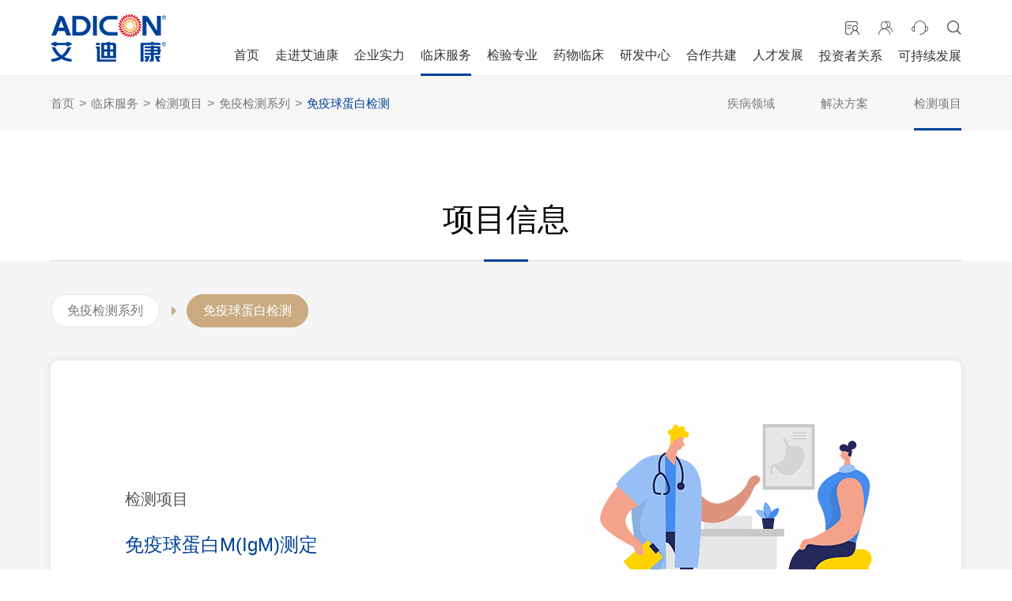

--- FILE ---
content_type: text/html; charset=utf-8
request_url: https://www.adicon.com.cn/project/9869.html
body_size: 5158
content:
<!DOCTYPE html>
<html lang="zh-cn">
<head>
<meta http-equiv="Content-Type" content="text/html; charset=UTF-8" />
<title>免疫球蛋白M(IgM)测定-免疫球蛋白检测-艾迪康医学检验中心</title>
<meta name="keywords" content="医学检测机构,第三方独立医学实验室,艾迪康医学检验,艾迪康检验中心" />
<meta name="description" content="增高：多发性骨髓瘤、巨球蛋白血症、类风湿性关节炎、系统性红斑狼疮、肝病等. 降低：原发性无丙种球蛋白血症、继发性免疫缺陷。" />
<meta name="author" content="杭州蓝韵网络有限公司-高端网站建站专家-http://www.lanyunwork.com" />
<meta name="renderer" content="webkit">
<meta http-equiv="X-UA-Compatible" content="IE=edge,chrome=1">
<meta name="viewport" content="width=device-width,height=device-height,initial-scale=1.0,maximum-scale=1.0,user-scalable=no">
<meta name="format-detection" content="telephone=no">
<meta name="baidu-site-verification" content="codeva-pNzAOthJTl" />
<link rel="Shortcut Icon" href="/static/favicon.png" />
<link rel="stylesheet" href="/static/base.css?v=20210223" type="text/css" >
<link rel="stylesheet" href="https://at.alicdn.com/t/font_2322688_pt5ouu1b50m.css" >
<link rel="stylesheet" href="/static/animate.min.css" >
<link rel="stylesheet" href="/static/swiper.min.css" >
<link rel="stylesheet" href="/static/style.css?v=2023103002" type="text/css" >
<link rel="stylesheet" href="/static/mstyle.css?v=2023103001" type="text/css" >
<script src="/static/jquery.min.js" type="text/javascript" charset="utf-8"></script>
<script src="/static/wow.min.js" type="text/javascript" charset="utf-8"></script>
<script src="/static/jquery.lazyload.js" type="text/javascript" charset="uccctf-8"></script>
<script src="/static/swiper.min.js" type="text/javascript" charset="utf-8"></script>
<script src="/static/swiper.animate1.0.3.min.js" type="text/javascript" charset="utf-8"></script>
<script src="/static/main.js?v=2023103001" type="text/javascript" charset="utf-8"></script>
<!--[if lt IE 9]><script src="/static/html5.js"></script><![endif]-->


<script>
var _hmt = _hmt || [];
(function() {
  var hm = document.createElement("script");
  hm.src = "https://hm.baidu.com/hm.js?3bc7ba95b6eb24496b69ab65955651ff";
  var s = document.getElementsByTagName("script")[0]; 
  s.parentNode.insertBefore(hm, s);
})();
</script>

</head>
<body>
	<div class="shareimg" style="display: none;"><img src="/static/img/shareimg.png"></div>
	<div class=" head">
		<div class="head-inner mb2 clear">
			<a class="head-logo" href="/">
								<img class="logo2" src="/static/img/logo.png" alt="">
			</a>
			<a class="head-menu mshow" href="javascript:;">
				<span class="line"></span>
				<span class="line"></span>
				<span class="line"></span>
			</a>

			<div class="head-main mhide clear">
				<div class="head-tool clear">
					<a class="head-staff" href="javascript:;" title="员工登录"><span class="iconfont iconxingzhuang"></span></a>
					<a class="head-customer" href="javascript:;" title="客户登录"><span class="iconfont iconkehu"></span></a>
					<a class="head-email" href="/customer/" target="_blank" title="客服中心"><span class="iconfont iconkefu419"></span></a>
					<a class="head-search" href="javascript:;" title="搜索"><span class="iconfont iconsousuo"></span></a>
				</div>
				<div class="head-nav">
					<ul class="head-nav-ul clear">
												<li class="item item1">
							<a class="item-link " title="首页" href="/" >首页</a>
													</li>
												<li class="item item2">
							<a class="item-link " title="走进艾迪康" href="/adicon/about/" >走进艾迪康</a>
														<div class="subnav-box">
								<div class="subnav">
																		<a class="sublink" href="/adicon/about/" title="关于我们"  >关于我们</a>
																		<a class="sublink" href="/adicon/news-1/" title="新闻中心"  >新闻中心</a>
																		<a class="sublink" href="/adicon/contact/" title="联系我们"  >联系我们</a>
																		<a class="sublink" href="/adicon/company_1/" title="元德友勤"  >元德友勤</a>
																		<a class="sublink" href="/adicon/company_2/" title="冠科生物"  >冠科生物</a>
																	</div>
							</div>
													</li>
												<li class="item item3">
							<a class="item-link " title="企业实力" href="/strength/strength-1/" >企业实力</a>
														<div class="subnav-box">
								<div class="subnav">
																		<a class="sublink" href="/strength/strength-1/" title="质量管理"  >质量管理</a>
																		<a class="sublink" href="/strength/strength-2/" title="冷链物流"  >冷链物流</a>
																		<a class="sublink" href="/strength/talent-2/" title="技术人才"  >技术人才</a>
																		<a class="sublink" href="/strength/user/" title="个人用户"  >个人用户</a>
																	</div>
							</div>
													</li>
												<li class="item item4">
							<a class="item-link active" title="临床服务" href="/clinical-service/disease/" >临床服务</a>
														<div class="subnav-box">
								<div class="subnav">
																		<a class="sublink" href="/clinical-service/disease/" title="疾病领域"  >疾病领域</a>
																		<a class="sublink" href="/clinical-service/solution-1/" title="解决方案"  >解决方案</a>
																		<a class="sublink" href="/clinical-service/project/" title="检测项目"  >检测项目</a>
																	</div>
							</div>
													</li>
												<li class="item item5">
							<a class="item-link " title="检验专业" href="/inspect/laboratory-1/" >检验专业</a>
														<div class="subnav-box">
								<div class="subnav">
																		<a class="sublink" href="/inspect/laboratory-1/" title="临床实验室"  >临床实验室</a>
																		<a class="sublink" href="/inspect/laboratory-2/" title="病理实验室"  >病理实验室</a>
																		<a class="sublink" href="/inspect/laboratory-3/" title="生殖遗传实验室"  >生殖遗传实验室</a>
																		<a class="sublink" href="/inspect/laboratory-4/" title="基因实验室"  >基因实验室</a>
																		<a class="sublink" href="/inspect/laboratory-5/" title="质谱实验室"  >质谱实验室</a>
																	</div>
							</div>
													</li>
												<li class="item item6">
							<a class="item-link " title="药物临床" href="/drug/drug/" >药物临床</a>
														<div class="subnav-box">
								<div class="subnav">
																		<a class="sublink" href="/drug/drug/" title="药物临床"  >药物临床</a>
																		<a class="sublink" href="https://cro.adicon.com.cn:2221/Login/Index" title="临床研究系统登录"  >临床研究系统登录</a>
																	</div>
							</div>
													</li>
												<li class="item item7">
							<a class="item-link " title="研发中心" href="/center/" >研发中心</a>
													</li>
												<li class="item item8">
							<a class="item-link " title="合作共建" href="/cooperation/cooperation-1/" >合作共建</a>
														<div class="subnav-box">
								<div class="subnav">
																		<a class="sublink" href="/cooperation/cooperation-1/" title="合作共建"  >合作共建</a>
																		<a class="sublink" href="/cooperation/cooperation-2/" title="检验共建"  >检验共建</a>
																		<a class="sublink" href="/cooperation/cooperation-3/" title="病理共建"  >病理共建</a>
																		<a class="sublink" href="/cooperation/cooperation-4/" title="区域检验中心共建"  >区域检验中心共建</a>
																		<a class="sublink" href="/cooperation/cooperation-5/" title="精准中心共建"  >精准中心共建</a>
																	</div>
							</div>
													</li>
												<li class="item item9">
							<a class="item-link " title="人才发展" href="https://adicon.zhiye.com/" target="_blank">人才发展</a>
													</li>
												<li class="item item10">
							<a class="item-link " title="投资者关系" href="https://investor.adicon.com.cn/" target="_blank">投资者关系</a>
													</li>
												<li class="item item11">
							<a class="item-link " title="可持续发展" href="/esg/structure/" >可持续发展</a>
														<div class="subnav-box">
								<div class="subnav">
																		<a class="sublink" href="/esg/structure/" title="ESG治理架构"  >ESG治理架构</a>
																		<a class="sublink" href="/esg/policy/" title="可持续发展政策"  >可持续发展政策</a>
																		<a class="sublink" href="/esg/report/" title="年度ESG报告"  >年度ESG报告</a>
																	</div>
							</div>
													</li>
						
					</ul>
				</div>
			</div>
			
			<!-- 移动端导航 -->
			<div class="mhead-main mshow">
				<div class="head-nav">
					<ul class="head-nav-ul clear">
												<li class="item item1">
							
														<a class="item-link " title="首页" href="/">首页</a>
							
													</li>
												<li class="item item2">
							
														<a class="item-link item-links " title="走进艾迪康" href="javascript:;">走进艾迪康<i class="mshow iconfont iconmjiantou-copy"></i></a>
							
														<div class="subnav-box">
								<div class="subnav">
																		<a class="sublink" href="/adicon/about/" title="关于我们"  >关于我们</a>
																		<a class="sublink" href="/adicon/news-1/" title="新闻中心"  >新闻中心</a>
																		<a class="sublink" href="/adicon/contact/" title="联系我们"  >联系我们</a>
																		<a class="sublink" href="/adicon/company_1/" title="元德友勤"  >元德友勤</a>
																		<a class="sublink" href="/adicon/company_2/" title="冠科生物"  >冠科生物</a>
																	</div>
							</div>
													</li>
												<li class="item item3">
							
														<a class="item-link item-links " title="企业实力" href="javascript:;">企业实力<i class="mshow iconfont iconmjiantou-copy"></i></a>
							
														<div class="subnav-box">
								<div class="subnav">
																		<a class="sublink" href="/strength/strength-1/" title="质量管理"  >质量管理</a>
																		<a class="sublink" href="/strength/strength-2/" title="冷链物流"  >冷链物流</a>
																		<a class="sublink" href="/strength/talent-2/" title="技术人才"  >技术人才</a>
																		<a class="sublink" href="/strength/user/" title="个人用户"  >个人用户</a>
																	</div>
							</div>
													</li>
												<li class="item item4">
							
														<a class="item-link item-links active" title="临床服务" href="javascript:;">临床服务<i class="mshow iconfont iconmjiantou-copy"></i></a>
							
														<div class="subnav-box">
								<div class="subnav">
																		<a class="sublink" href="/clinical-service/disease/" title="疾病领域"  >疾病领域</a>
																		<a class="sublink" href="/clinical-service/solution-1/" title="解决方案"  >解决方案</a>
																		<a class="sublink" href="/clinical-service/project/" title="检测项目"  >检测项目</a>
																	</div>
							</div>
													</li>
												<li class="item item5">
							
														<a class="item-link item-links " title="检验专业" href="javascript:;">检验专业<i class="mshow iconfont iconmjiantou-copy"></i></a>
							
														<div class="subnav-box">
								<div class="subnav">
																		<a class="sublink" href="/inspect/laboratory-1/" title="临床实验室"  >临床实验室</a>
																		<a class="sublink" href="/inspect/laboratory-2/" title="病理实验室"  >病理实验室</a>
																		<a class="sublink" href="/inspect/laboratory-3/" title="生殖遗传实验室"  >生殖遗传实验室</a>
																		<a class="sublink" href="/inspect/laboratory-4/" title="基因实验室"  >基因实验室</a>
																		<a class="sublink" href="/inspect/laboratory-5/" title="质谱实验室"  >质谱实验室</a>
																	</div>
							</div>
													</li>
												<li class="item item6">
							
														<a class="item-link item-links " title="药物临床" href="javascript:;">药物临床<i class="mshow iconfont iconmjiantou-copy"></i></a>
							
														<div class="subnav-box">
								<div class="subnav">
																		<a class="sublink" href="/drug/drug/" title="药物临床"  >药物临床</a>
																		<a class="sublink" href="https://cro.adicon.com.cn:2221/Login/Index" title="临床研究系统登录"  >临床研究系统登录</a>
																	</div>
							</div>
													</li>
												<li class="item item7">
							
														<a class="item-link " title="研发中心" href="/center/">研发中心</a>
							
													</li>
												<li class="item item8">
							
														<a class="item-link item-links " title="合作共建" href="javascript:;">合作共建<i class="mshow iconfont iconmjiantou-copy"></i></a>
							
														<div class="subnav-box">
								<div class="subnav">
																		<a class="sublink" href="/cooperation/cooperation-1/" title="合作共建"  >合作共建</a>
																		<a class="sublink" href="/cooperation/cooperation-2/" title="检验共建"  >检验共建</a>
																		<a class="sublink" href="/cooperation/cooperation-3/" title="病理共建"  >病理共建</a>
																		<a class="sublink" href="/cooperation/cooperation-4/" title="区域检验中心共建"  >区域检验中心共建</a>
																		<a class="sublink" href="/cooperation/cooperation-5/" title="精准中心共建"  >精准中心共建</a>
																	</div>
							</div>
													</li>
												<li class="item item9">
							
														<a class="item-link " title="人才发展" href="https://adicon.zhiye.com/">人才发展</a>
							
													</li>
												<li class="item item10">
							
														<a class="item-link " title="投资者关系" href="https://investor.adicon.com.cn/">投资者关系</a>
							
													</li>
												<li class="item item11">
							
														<a class="item-link item-links " title="可持续发展" href="javascript:;">可持续发展<i class="mshow iconfont iconmjiantou-copy"></i></a>
							
														<div class="subnav-box">
								<div class="subnav">
																		<a class="sublink" href="/esg/structure/" title="ESG治理架构"  >ESG治理架构</a>
																		<a class="sublink" href="/esg/policy/" title="可持续发展政策"  >可持续发展政策</a>
																		<a class="sublink" href="/esg/report/" title="年度ESG报告"  >年度ESG报告</a>
																	</div>
							</div>
													</li>
						
					</ul>
				</div>
				<div class="head-tool">
					<a class="head-staff" href="javascript:;" title="员工登录"><span class="iconfont iconxingzhuang"></span></a>
					<a class="head-customer" href="javascript:;" title="客户登录"><span class="iconfont iconkehu"></span></a>
					<a class="head-email" href="/customer/" target="_blank" title="客服中心"><span class="iconfont iconkefu419"></span></a>
					<a class="head-search" href="javascript:;" title="搜索"><span class="iconfont iconsousuo"></span></a>
				</div>
			</div>

		</div>
	</div>
	

		<div class="top-nav">
		<div class="top-nav-inner mb2 clear">
						<div class="top-nav-bread">
				<a href="/">首页</a>><a href="/clinical-service/disease/">临床服务</a>><a href="/clinical-service/project/">检测项目</a>><a href="/clinical-service/product-13/">免疫检测系列</a>><a href="/clinical-service/product-13-2/">免疫球蛋白检测</a>
			</div>
			<div class="top-nav-menu">
								<a  href="/clinical-service/disease/" data-sec-tid="20">疾病领域</a>
								<a  href="/clinical-service/solution-1/" data-sec-tid="21">解决方案</a>
								<a  href="/clinical-service/project/" data-sec-tid="22">检测项目</a>
				
			</div>
					</div>
	</div>
	


	<div class="lcfw-wrap lcfw-project-read bg-box">	
		<div class="lcfw-wrap-inner project-read-inner bg-box-inner">
			
			<div class="up-content">
				<div class="up-content-top mb">
					<p class="cn-tit font65">项目信息</p>
				</div>
				
				<div class="project-main">
					<div class="project-main-inner mb">

						<div class="project-bread-menu">
							<a href="/clinical-service/product-13/">免疫检测系列</a>
							<a href="/clinical-service/product-13-2/">免疫球蛋白检测</a>
						</div>

						<div class="project-name-content project-content wow fadeInUp">
							<div class="project-name">
								<div class="project-name-tit">检测项目</div>
								<h6 class="project-name-text">免疫球蛋白M(IgM)测定</h6>
							</div>
							<div class="project-name-img"><img src="/static/img/project-name-img.png" alt=""></div>
						</div>

						<div class="project-value-content project-content wow fadeInUp">
							<div class="project-value-tit">医学意义</div>
							<div class="project-value-text">
								增高：多发性骨髓瘤、巨球蛋白血症、类风湿性关节炎、系统性红斑狼疮、肝病等. 
降低：原发性无丙种球蛋白血症、继发性免疫缺陷。							</div>
						</div>


						<div class="project-other-content project-content wow fadeInUp">
							<img class="project-other-img" src="/static/img/project-other-img.png" alt="">
							<div class="project-other">
								<div class="project-other-tit">样本要求</div>
								<div class="project-other-text">
									<div class="other-list">
										<span class="other-list-tit">样本保存条件：</span>
										<div class="other-list-text"></div>
									</div>
									<div class="other-list">
										<span class="other-list-tit">样本要求：</span>
										<div class="other-list-text">血清0.2ml</div>
									</div>
									<div class="other-list">
										<span class="other-list-tit">拒收类型：</span>
										<div class="other-list-text"></div>
									</div>
									<div class="other-list other-last-list">
										<span class="other-list-tit">备注：</span>
										<div class="other-list-text">需提供年龄</div>
									</div>
								</div>
							</div>
						</div>
					</div>


				</div>

				<div class="up-bottom-box">
					<div class="up-bottom mb">
												<a class="page-prev" title="C3测定" href="/project/9870.html"><span class="iconfont iconarrowleft"></span>C3测定</a>
						
						<a class="paga-return more" href="/clinical-service/product-13-2/">返回列表</a>

												<a class="page-next" title="免疫球蛋白A(IgA)测定" href="/project/9868.html">免疫球蛋白A(IgA)测定<span class="iconfont iconarrowright"></span></a>
						
					</div>
				</div>
			</div>
			
		</div>
	</div>

	<div class="foot">
		<div class="foot-inner">
			<!-- <div class="foot-top">
				<a class="foot-shop" href="https://aidikang.tmall.com/shop/view_shop.htm?spm=a1z10.1-b-s.w5001-22791287360.3.248d6e93l3Yi2q&user_number_id=2208097383978&rn=135215c985c316e1ab44e0aa9a7f6f6e&scene=taobao_shop" target="_blank">
					<span>天猫官方旗舰店/ONLINE STORE</span>
				</a>
			</div> -->
			<div class="foot-main">
				<ul class="foot-nav-ul">
										<li><a title="首页" href="/">首页</a></li>
										<li><a title="走进艾迪康" href="/adicon/about/">走进艾迪康</a></li>
										<li><a title="企业实力" href="/strength/strength-1/">企业实力</a></li>
										<li><a title="临床服务" href="/clinical-service/disease/">临床服务</a></li>
										<li><a title="检验专业" href="/inspect/laboratory-1/">检验专业</a></li>
										<li><a title="药物临床" href="/drug/drug/">药物临床</a></li>
										<li><a title="研发中心" href="/center/">研发中心</a></li>
										<li><a title="合作共建" href="/cooperation/cooperation-1/">合作共建</a></li>
										<li><a title="人才发展" href="https://adicon.zhiye.com/">人才发展</a></li>
										<li><a title="投资者关系" href="https://investor.adicon.com.cn/">投资者关系</a></li>
										<li><a title="可持续发展" href="/esg/structure/">可持续发展</a></li>
					
					<li><a title="隐私政策" href="/policy/">隐私政策</a></li>
				</ul>
				<div class="foot-share">
					<!-- <a class="share-tm iconfont icontianmaot" href="https://aidikang.tmall.com/shop/view_shop.htm?spm=a1z10.1-b-s.w5001-22791287360.3.248d6e93l3Yi2q&user_number_id=2208097383978&rn=135215c985c316e1ab44e0aa9a7f6f6e&scene=taobao_shop" target="_blank"></a> -->
					<!-- <a class="share-wb iconfont iconweibo" href="https://weibo.com/adiconlab" target="_blank"></a> -->
					<a class="share-wx iconfont iconqrcode1" href="javascript:;">
						<div class="share-code">
							<img src="/static/img/wx-code.png" alt="">
						</div>
					</a>
				</div>
				<div class="foot-info">
					<a class="address">地址：杭州市西湖区振中路208号</a>
					<a class="tel">电话：4001825566</a>
				</div>
			</div>
			<div class="foot-bottom">
				<p>艾迪康医学检验中心 © 版权所有  <a href="/law/">法律声明</a>　<a href="https://beian.miit.gov.cn/" target="_blank">浙ICP备07020270号-1</a>　<a href="http://www.beian.gov.cn/portal/registerSystemInfo?recordcode=33010602009212" target="_blank">浙公网安备33010602009212号</a></p>
			</div>
		</div>
	</div>

	<div class="fixed-tool">
		<ul class="fixed-tool-ul">
			<li class="item">
				<a class="gotop" href="javascript:;">
					<span class="iconfont icongotop"></span>
					<p>返回顶部</p>
				</a>
			</li>
		</ul>
	</div>


	<div class="search-box">
		<div class="search-box-bg"></div>
		<form class="search-form" name="infosearch" method="post" action="/search/start.htm">

			<!-- <select class="search-select" name="mid">
				<option value="16">项目信息</option>
				<option value="15">解决方案</option>
				<option value="18">告客户书</option>
				<option value="2">新闻资讯</option>
			</select> -->
			
			<div class="search-mid">
				<input class="search-mid-input" name="mid" type="hidden" readonly="readonly" value="16">
				<div class="search-mid-text"><span>项目信息</span><i class="iconfont iconarrow-down"></i></div>
				<ul>
					<li data-mid="16">项目信息</li>
					<li data-mid="15">解决方案</li>
					<!-- <li data-mid="18">告客户书</li> -->
					<li data-mid="2">新闻资讯</li>
				</ul>
			</div>


			<input class="search-text" id="keyword" name="keyword" required placeholder="请输入搜索内容" />
			<input class="search-submit" type="submit"  name="botton"/>
		</form>
	</div>

	<div class="oa-login">
		<div class="shadow-bg"></div>
		<div class="oa-login-inner">
			<a class="oa-close iconfont iconguanbi1" href="javascript:;"></a>
			<div class="oa-login-main">
				<div class="other-login staff-login">
					<div class="login-top">
						<i class="iconfont iconkehu"></i>
						<div class="login-top-text">员工登录</div>
					</div>
					<div class="login-link">
						<a class="more2" href="https://home.sso.adicon.com.cn" target="_blank">单点登录</a>
						<a class="more2" href="https://eip.adicon.com.cn/login.aspx" target="_blank">EIP</a>
					</div>
				</div>
				<div class="other-login customer-login">
					<div class="login-top">
						<i class="iconfont iconkehu"></i>
						<div class="login-top-text">客户登录</div>
					</div>
					<div class="login-link">
						<a class="more2" href="https://lego-vip.adicon.com.cn/report/#/login" target="_blank">报告单查询</a>
						<a class="more2" href="https://cro.adicon.com.cn:2221/Login/Index" target="_blank">临床研究系统</a>
					</div>
				</div>
			</div>
		</div>
	</div>


	<script>
		$(".search-mid .search-mid-text").click(function() {
		//点击输入框打开选项窗，若已打开则关闭
			if($(".search-mid ul").css('display') == 'none') {
				$(".search-mid ul").show();
			} else {
				$(".search-mid ul").hide();
			}
		})
		$(".search-mid li").click(function() {
			//点击选择时为输入框赋值。并关闭选项窗
			$(".search-mid .search-mid-text span").text($(this).text());
			$(".search-mid .search-mid-input").val($(this).attr("data-mid"));
			$(".search-mid ul").hide();
		})

	</script>

<script>
	(function(window) {
		var theUA = window.navigator.userAgent.toLowerCase();
		if ((theUA.match(/msie\s\d+/) && theUA.match(/msie\s\d+/)[0]) || (theUA.match(/trident\s?\d+/) && theUA.match(/trident\s?\d+/)[0])) {
			var ieVersion = theUA.match(/msie\s\d+/)[0].match(/\d+/)[0] || theUA.match(/trident\s?\d+/)[0];
			if (ieVersion < 10) {
				var str = "你的浏览器版本太low了,已经和时代脱轨了 :(";
				var str2 = "推荐使用：谷歌, 火狐, 或其他双核极速模式";
				var str3 = "如果你使用的是双核浏览器,请切换到极速模式访问"
				document.writeln("<div class='browsers-tips'><div class='browsers-tips-inner'>" + "<p>" + str + "</p><p>" + str2 + "</p><p>" + str3 + "</p></div></div>");
				document.execCommand("Stop");
			};
		}
	})(window);
</script>

<script>
	var onTid = 130;
	var onUpid = 102;
	$(".top-nav-menu a").each(function(){
		var dataSecTid = $(this).attr("data-sec-tid");
		if(dataSecTid == 22){
			$(this).addClass("active");
		}
	});
</script>
</body>
</html>

--- FILE ---
content_type: text/css
request_url: https://www.adicon.com.cn/static/base.css?v=20210223
body_size: 819
content:
html,body{ color:#666;background:#fff;}
body,div,dl,dt,dd,ul,ol,li,h1,h2,h3,h4,h5,h6,pre,code,form,fieldset,legend,input,textarea,p,blockquote,th,td,hr,button,article,aside,details,figcaption,figure,footer,header,hgroup,menu,nav,section { margin:0;padding:0; }
article,aside,details,figcaption,figure,footer,header,hgroup,menu,nav,section { display:block; }
audio,canvas,video { display: inline-block;*display: inline;*zoom: 1; }
body,button,input,select,textarea{ font: 12px/1.5 Arial, "Microsoft Yahei"; }
input,select,textarea{ font-size:100%; }
th{ text-align:inherit; }
fieldset,img{ border:0; }
iframe{ display:block; }
abbr,acronym{ border:0;font-variant:normal; }
del { text-decoration:line-through; }
address,caption,cite,code,dfn,em,th,var { font-style:normal; font-weight:500; }
ol,ul { list-style:none; }
caption,th { text-align:left; }
h1,h2,h3,h4,h5,h6 { font-size:100%; font-weight:500; }
q:before,q:after { content:''; }
sub, sup { font-size: 75%; line-height: 0; position: relative; vertical-align: baseline; }
sup {top: -0.5em;}
sub {bottom: -0.25em;}
a:hover { text-decoration:underline; }
ins,a { text-decoration:none; }
.clear:after { visibility:hidden; display:block; font-size:0; content:" "; clear:both; height:0; }
.clear { zoom:1; }
body .hide { display:none; }
.left,.right { display:inline; }
.left { float:left; }
.right { float:right; }
.mb20{margin-bottom:20px}
.mb10{margin-bottom:10px}
.mb5{margin-bottom:5px}

/*for 后台编辑器 */
#tinymce {padding:10px;font-size:14px}
#tinymce a{color:#008ee6}
#tinymce h2{font-size:32px;margin-bottom:0.3em}
#tinymce h3{font-size:26px;margin-bottom:0.3em}
#tinymce h4{font-size:22px;margin-bottom:0.3em}
#tinymce p{margin-bottom:1em;font-size:14px}
#tinymce div{margin-bottom:1em;font-size:14px}
#tinymce img{max-width:100%;height:auto}
#tinymce em{font-style:italic}
#tinymce pre { border-left: 3px solid #DBDBDB; padding: 10px; background-color:#F8F8F8; margin-bottom:1em;font-size:14px;color:#666;white-space:normal;font: inherit;}
#tinymce blockquote { border: 1px solid #DBDBDB; padding: 10px 12px; background-color:#F8F8F8; margin-bottom:1em; font-size:14px;color:#666;}
#tinymce blockquote p,#tinymce blockquote div{margin-bottom:0}
#tinymce table{margin-bottom:1em;width:100%}
#tinymce table p,#tinymce table div{margin-bottom:0}
#tinymce table th{background-color:#E8F6FF!important;} 
#tinymce table caption {text-align:center;font-size:14px;font-weight:bold;line-height:1.8em}
#tinymce ul{list-style-type:disc;padding:0 0 0 10px} 
#tinymce ul li{margin:0 0 0 10px}
#tinymce ol{list-style-type:decimal;}
#tinymce ol li{margin:0 0 0 10px;padding:0 0 0 10px}
#tinymce table.tableforshow{border:0!important;border-collapse:collapse!important;border-bottom:1px solid #CCCCCC!important;border-right:1px solid #CCCCCC!important;margin-bottom:14px!important;width:100%;font:inherit}
#tinymce table.tableforshow th,#tinymce table.tableforshow td{border:0!important;border-left:1px solid #CCCCCC!important;border-top:1px solid #CCCCCC!important;color:#333333;padding:0.5em!important;margin:0!important;font:inherit}
#tinymce table.tableforshow th{background-color:#E8F6FF!important;} 
#tinymce table.tableforshow tr:hover{background-color:#F2F7FB!important;transition:all 0.6s} 
#tinymce table.tableforshow caption {text-align:center;font-size:14px;font-weight:bold;line-height:1.8em}
#tinymce table.ghbs tr:nth-child(odd){ background: #eee; }
#tinymce table.ghbs tr:nth-child(even){ background: #fff; }
/*for 编辑器预览，前台模板也可以用*/
#content {padding:10px;font-size:14px}
#content a{color:#008ee6}
#content h2{font-size:32px;margin-bottom:0.3em}
#content h3{font-size:26px;margin-bottom:0.3em}
#content h4{font-size:22px;margin-bottom:0.3em}
#content p{margin-bottom:1em;font-size:14px}
#content div{margin-bottom:1em;font-size:14px}
#content img{max-width:100%;height:auto}
#content em{font-style:italic}
#content ul{list-style-type:disc;padding:0 0 0 10px}
#content ul li{margin:0 0 0 10px;}
#content ol{list-style-type:decimal;padding:0 0 0 10px}
#content ol li{margin:0 0 0 10px}
#content pre { border-left: 3px solid #DBDBDB; padding: 10px; background-color:#F8F8F8; margin-bottom:1em;font-size:14px;color:#666;white-space:normal;font: inherit; }
#content blockquote { border: 1px solid #DBDBDB;  padding: 10px 12px;background-color:#F8F8F8; margin-bottom:1em; font-size:14px;color:#666;}
#content blockquote p,#content blockquote div{margin-bottom:0}
#content table.tableforshow{border:0!important;border-collapse:collapse!important;border-bottom:1px solid #CCCCCC!important;border-right:1px solid #CCCCCC!important;margin-bottom:14px!important;width:100%;font:inherit}
#content table.tableforshow p,#content table.tableforshow div{margin-bottom:0}
#content table.tableforshow th,#content table.tableforshow td{border:0!important;border-left:1px solid #CCCCCC!important;border-top:1px solid #CCCCCC!important;color:#333333;padding:0.5em!important;margin:0!important;font:inherit}
#content table.tableforshow th{background-color:#E8F6FF!important;}  
#content table.tableforshow tr:hover{background-color:#F2F7FB!important;transition:all 0.6s} 
#content table.tableforshow caption {text-align:center;font-size:14px;font-weight:bold;line-height:1.8em}
#content table.ghbs tr:nth-child(odd){ background: #f7f7f7; }
#content table.ghbs tr:nth-child(even){ background: #fff; }

#content dl{margin-bottom: 24px;}
#content dl dt{position: relative;margin-bottom: 10px;padding-left: 34px;font-size: 20px;line-height: 2em;font-weight: bold;}
#content dl dt::before{position: absolute;top: 15px;left: 0;display: block;content: "";width: 14px;height: 14px;border-radius: 50%;background: #004098;}
#content dl dd{padding-left: 34px;color: #555;line-height: 45px;}
#content dl dd span{font-weight: bold;}

--- FILE ---
content_type: text/css
request_url: https://at.alicdn.com/t/font_2322688_pt5ouu1b50m.css
body_size: 1299
content:
@font-face {
  font-family: "iconfont"; /* Project id 2322688 */
  src: url('//at.alicdn.com/t/font_2322688_pt5ouu1b50m.woff2?t=1636342702298') format('woff2'),
       url('//at.alicdn.com/t/font_2322688_pt5ouu1b50m.woff?t=1636342702298') format('woff'),
       url('//at.alicdn.com/t/font_2322688_pt5ouu1b50m.ttf?t=1636342702298') format('truetype');
}

.iconfont {
  font-family: "iconfont" !important;
  font-size: 16px;
  font-style: normal;
  -webkit-font-smoothing: antialiased;
  -moz-osx-font-smoothing: grayscale;
}

.iconjiantou_qiehuanxiangxia_o:before {
  content: "\eb8c";
}

.iconxueshu-:before {
  content: "\e674";
}

.iconpinpai:before {
  content: "\e65b";
}

.iconzhinengyouhua:before {
  content: "\e65d";
}

.icondakehutisheng:before {
  content: "\e66b";
}

.iconkaohe:before {
  content: "\e659";
}

.icongongyinglian:before {
  content: "\e65a";
}

.iconwuliu:before {
  content: "\e655";
}

.iconzhaorencai:before {
  content: "\e658";
}

.iconzhiliangrenwu:before {
  content: "\e654";
}

.icontizhong:before {
  content: "\e657";
}

.iconyou1:before {
  content: "\e64d";
}

.iconxitong-:before {
  content: "\e650";
}

.icondianpuzhuangxiu:before {
  content: "\e652";
}

.iconyou2:before {
  content: "\e715";
}

.iconzhiliangguanlitixirenzhengzhengshu:before {
  content: "\e653";
}

.iconxianweijing1:before {
  content: "\e649";
}

.iconxianweijing:before {
  content: "\e647";
}

.iconyaopin:before {
  content: "\e646";
}

.iconyangbensongjian:before {
  content: "\e666";
}

.iconshishi:before {
  content: "\e643";
}

.iconjiaojie2:before {
  content: "\e64a";
}

.iconwendu1:before {
  content: "\e829";
}

.iconxinxi:before {
  content: "\e644";
}

.iconyiyuan2:before {
  content: "\e645";
}

.iconyiyuan1:before {
  content: "\e640";
}

.icondiannao:before {
  content: "\e642";
}

.iconrenyuan:before {
  content: "\e6ef";
}

.iconyunshu:before {
  content: "\e64c";
}

.iconshuju:before {
  content: "\e697";
}

.iconpeixun1:before {
  content: "\e686";
}

.iconyunying:before {
  content: "\e679";
}

.iconzhiliang:before {
  content: "\e63e";
}

.iconwendu:before {
  content: "\e6a3";
}

.iconfuwudingdanxiangqing-kefu-copy:before {
  content: "\e63f";
}

.iconweizhi:before {
  content: "\e6c1";
}

.icona-dianhua:before {
  content: "\e696";
}

.iconyiqi1:before {
  content: "\e6a7";
}

.iconfujian:before {
  content: "\e665";
}

.iconyiqi:before {
  content: "\e63d";
}

.iconshiyanshi:before {
  content: "\e648";
}

.iconyiyuan:before {
  content: "\e66c";
}

.iconquyucopy:before {
  content: "\e63b";
}

.iconjingquezhaobu:before {
  content: "\e66e";
}

.iconbingli:before {
  content: "\e63a";
}

.iconjianyan:before {
  content: "\e695";
}

.iconjianyan1:before {
  content: "\e746";
}

.iconfenzi1:before {
  content: "\e62c";
}

.iconfenzibingli:before {
  content: "\e8e0";
}

.iconguanbi1:before {
  content: "\e64b";
}

.iconxingzhuang:before {
  content: "\e637";
}

.iconyuangong1:before {
  content: "\e62e";
}

.iconyuangong:before {
  content: "\e62a";
}

.iconkehu:before {
  content: "\e62b";
}

.iconicon-renzhengx:before {
  content: "\e629";
}

.iconzhuanye:before {
  content: "\e6a6";
}

.iconlinghuo:before {
  content: "\e627";
}

.iconVerification:before {
  content: "\e6fa";
}

.iconniaoye:before {
  content: "\e622";
}

.iconjiankang:before {
  content: "\e625";
}

.iconrocket:before {
  content: "\e680";
}

.iconjingzhun1:before {
  content: "\e8ce";
}

.iconquanmian:before {
  content: "\e65e";
}

.iconbingdu:before {
  content: "\e81d";
}

.iconjiazhiguan:before {
  content: "\e626";
}

.iconshiming:before {
  content: "\e64e";
}

.iconyuanjing2:before {
  content: "\e639";
}

.iconjiahao:before {
  content: "\e783";
}

.iconjianhao:before {
  content: "\e694";
}

.iconjujue:before {
  content: "\e6d5";
}

.iconbeizhu:before {
  content: "\e719";
}

.iconlinchuanglvse:before {
  content: "\e6d8";
}

.iconyangbenliebiao:before {
  content: "\e716";
}

.iconyangben:before {
  content: "\e621";
}

.iconxiangmu:before {
  content: "\e6cb";
}

.iconxieya:before {
  content: "\e620";
}

.icongaoxieya:before {
  content: "\e61f";
}

.iconzhongliu:before {
  content: "\e6fd";
}

.iconxinguan:before {
  content: "\e636";
}

.iconyoushi:before {
  content: "\e712";
}

.iconfunvjiankang:before {
  content: "\e6c6";
}

.iconshitizhongliu:before {
  content: "\e794";
}

.iconweichanertong:before {
  content: "\e61d";
}

.iconganran:before {
  content: "\e61e";
}

.iconxueyejibing:before {
  content: "\e669";
}

.iconXtubiao-xunzhang-:before {
  content: "\e638";
}

.iconkefu419:before {
  content: "\e632";
}

.iconkehushu419:before {
  content: "\e624";
}

.iconxiangmu419:before {
  content: "\e628";
}

.iconshouye:before {
  content: "\e61b";
}

.iconshouye1:before {
  content: "\e61c";
}

.iconyuanjing:before {
  content: "\e619";
}

.iconyuanjing1:before {
  content: "\e651";
}

.iconlinian:before {
  content: "\e685";
}

.iconlxkf:before {
  content: "\e6f0";
}

.iconxcx:before {
  content: "\e684";
}

.icongotop:before {
  content: "\e634";
}

.iconxmcx:before {
  content: "\e618";
}

.iconbofang:before {
  content: "\e615";
}

.iconguanbi:before {
  content: "\e616";
}

.iconbgcx:before {
  content: "\e614";
}

.iconyouxiang:before {
  content: "\e6be";
}

.iconzhuyi:before {
  content: "\e62d";
}

.iconbaogao:before {
  content: "\e641";
}

.iconnvxing:before {
  content: "\e6d6";
}

.iconshen:before {
  content: "\e64f";
}

.iconneifenmi:before {
  content: "\e656";
}

.iconmianyi:before {
  content: "\e611";
}

.iconxinshuai:before {
  content: "\e612";
}

.iconganranke_1:before {
  content: "\e613";
}

.iconarrow-fill-bottom:before {
  content: "\e8f0";
}

.iconarrow-fill-right:before {
  content: "\e610";
}

.iconmjiantou-copy:before {
  content: "\e6e0";
}

.iconarrow-right:before {
  content: "\e60c";
}

.iconarrow-left:before {
  content: "\e8ed";
}

.iconarrowleft:before {
  content: "\e60a";
}

.iconarrowright:before {
  content: "\e8ec";
}

.iconprofile:before {
  content: "\e60b";
}

.iconyou:before {
  content: "\e8ee";
}

.iconarrow-top:before {
  content: "\e8ef";
}

.iconshoucbf:before {
  content: "\e7c8";
}

.icontianmaot:before {
  content: "\e799";
}

.icondanbaizhi:before {
  content: "\e63c";
}

.iconaddress:before {
  content: "\e75a";
}

.iconweibo:before {
  content: "\e603";
}

.iconmanagement:before {
  content: "\e6ec";
}

.icondeliver:before {
  content: "\e605";
}

.icongaoxiao:before {
  content: "\e677";
}

.iconmanyi:before {
  content: "\e682";
}

.iconarrow-down:before {
  content: "\e60f";
}

.iconmlmy:before {
  content: "\e633";
}

.iconyixue:before {
  content: "\e662";
}

.iconshouhuo:before {
  content: "\e8eb";
}

.iconzuo:before {
  content: "\e681";
}

.iconzixun:before {
  content: "\e631";
}

.iconzuo1:before {
  content: "\e689";
}

.iconwangxiaobao:before {
  content: "\e65c";
}

.iconpeixun:before {
  content: "\e609";
}

.iconqrcode1:before {
  content: "\e606";
}

.iconswxx:before {
  content: "\e824";
}

.iconjingzhun:before {
  content: "\e607";
}

.iconfenzi:before {
  content: "\e6df";
}

.icontel:before {
  content: "\e66d";
}

.iconreadmore:before {
  content: "\e635";
}

.iconzhmy:before {
  content: "\e60e";
}

.iconjiance:before {
  content: "\e630";
}

.iconlinchuang:before {
  content: "\e608";
}

.iconzp:before {
  content: "\e62f";
}

.icongongjingai:before {
  content: "\e60d";
}

.icongsxtx:before {
  content: "\e623";
}

.iconlj:before {
  content: "\e617";
}

.iconshiyanshijianshe:before {
  content: "\e742";
}

.iconxy:before {
  content: "\e600";
}

.iconkefu:before {
  content: "\e673";
}

.iconhxfgmy:before {
  content: "\e601";
}

.iconzsmy:before {
  content: "\e61a";
}

.iconshiguan:before {
  content: "\e6a0";
}

.iconsh:before {
  content: "\e604";
}

.iconfzswx:before {
  content: "\e602";
}

.iconsousuo:before {
  content: "\e68d";
}



--- FILE ---
content_type: text/css
request_url: https://www.adicon.com.cn/static/style.css?v=2023103002
body_size: 21506
content:
@charset "utf-8";
/* 浏览器样式初始化 */
html,body,div,dl,dt,dd,ul,ol,li,h1,h2,h3,h4,h5,h6,pre,code,form,fieldset,legend,input,textarea,p,blockquote,th,td{margin:0;padding:0;line-height: 1em;max-height: 9999999px;}
article,aside,details,figcaption,figure,footer,header,hgroup,menu,nav,section{display:block;}
html,body{font-size:16px;line-height:1em;color: #333;font-family: '思源黑体',Microsoft Yahei,Arial,'微软雅黑',sans-serif;background: #fff;}
ul,ol,li{list-style:none}
a{color: inherit;text-decoration:none;outline: none;}
a:hover{text-decoration:none;-webkit-transition: background-color .2s ease;-moz-transition: background-color .2s ease;-ms-transition: background-color .2s ease;-o-transition: background-color .2s ease;transition: background-color .2s ease; }
img{border:0;}
em,i,b{font-style: normal;font-weight: normal;}
h1,h2,h3,h4,h5,h6{font-weight:normal}
.clear:after{visibility:hidden; display:block; font-size:0; content:" "; clear:both; height:0; }
.clear{zoom:1;}
.left{float:left;}
.right{float:right;}
.before, .after{position: relative;display: block;line-height: 1em;}
.before:before, .after:after{position: absolute;display: block;content: "";}
.imgbigout{display: block;overflow: hidden;}
.imgbigout .imgbig{display: block;max-width: 100%;-webkit-transition: all 1s ease; -moz-transition: all 1s ease; -ms-transition: all 1s ease; -o-transition: all 1s ease; transition: all 1s ease;}
.imgbigout:hover .imgbig{transform: scale(1.1); -webkit-transform: scale(1.1); -moz-transform: scale(1.1); -ms-transform: scale(1.1) }
.imgbigout img{display: block;max-width: 100%;margin: 0 auto;}
input{-webkit-appearance:none;outline: none;background: none;border: none;}

/*分页框架*/
.pager-box{margin-top: 70px;text-align: center;}
.pager{display: inline-block;margin: 0 auto;}
.pager span,.pager a{float: left;display:inline-block;width: 40px;height: 40px;margin: 0 6px;color: #555;line-height: 40px;text-align:center;border-radius: 5px;}
.pager .now{color:#fff;background-color: #004098;}
.pager .current,.pager .p1{display: none;}
.pager .p1:first-child, .pager .current:first-child{background-position: -2px -33px;}
.pager .p1:last-child, .pager .current:last-child{background-position: -34px -33px;}
.pager .p1:hover{background-color: #004098;}
.pager .p1:first-child:hover{background-position: -2px -1px;}
.pager .p1:last-child:hover{background-position: -34px -1px;}

/* 通用 */
.mb{width: 1400px;margin: 0 auto;}
.mb2{width: 81.25%;margin: 0 auto;}
.i-tit{font-size: 60px;color: #000;letter-spacing: 2px;}
.i-sum{font-size: 16px;line-height: 1.875em;color: #333;}
.more{display: block;width: 234px;height: 58px;font-size: 16px;color: #fff;line-height: 58px;text-align: center;background-image: linear-gradient(to right, #014098 , #2466c2);border-radius: 6px;transition: all .3s;}
.more:hover{background-image: linear-gradient(to right, #2466c2 , #3a8cff);}
.more2{display: block;width: 138px;height: 42px;text-align: center;line-height: 40px;border-radius: 42px;border: 1px solid #d2d2d2;box-sizing: border-box;transition: all .2s;}
.more2:hover{color: #fff;background: #024099;border-color: #024099;}
.font65{font-size: 40px;}
.font35{font-size: 35px;}
.font26{font-size: 26px;color: #000;}
.font16{font-size: 16px;color: #555;line-height: 1.875em;}
.font16 p{font-size: 16px;color: #555;line-height: 1.875em;text-align: justify;text-justify: inter-ideograph;}
.bgcolor{background-image: linear-gradient(to right, #014098 , #2466c2);transition: all .3s;}
.bgcolor:hover{background-image: linear-gradient(to right, #2466c2 , #3a8cff);}
.bgcolor2{background-image: linear-gradient(#014098 , #2466c2);transition: all .3s;}
/*.bgcolor2:hover{background-image: linear-gradient(#2466c2 , #3a8cff);}*/

.slide-pagination{position: absolute;left: 0;width: 100%;text-align: center;z-index: 9;}
.slide-pagination .swiper-pagination-bullet{position: relative;margin: 0 10px !important;background: #dedfe0;opacity: 1;outline: none;}
.slide-pagination .swiper-pagination-bullet-active::after{position: absolute;top: 50%;left: 50%;display: block;content: "";width: 12px;height: 12px;margin-top: -6px;margin-left: -6px;background: #caaa80;border-radius: 50%;}
.slide-btn{position: absolute;top: 50%;left: 0;width: 100%;z-index: 9;}
.slide-btn a{position: absolute;top: 0;display: block;width: 34px;height: 34px;margin-top: -17px;border-width: 1px;border-style: solid;border-radius: 50%;box-sizing: border-box;transition: all .4s;}
.slide-btn span{display: block;font-size: 12px;line-height: 34px;text-align: center;}
.slide-btn .prev{left: 0;}
.slide-btn .next{right: 0;}
.grey-bg{background: #f8f8f8;}


/* 首页 */
.head{position: relative;top: 0;left: 0;width: 100%;height: 96px;color: #555;background: #fff;border-bottom: 1px solid #eee;box-sizing: border-box;z-index: 99999;}
.head .head-inner{padding-top: 27px;}
.head .head-logo{float: left;display: block;margin-top: -9px;}
.head .head-logo img{display: block;width: 100%;height: auto;}
.head .head-main{float: right;}
.head-main .head-tool{float: right;}
.head-tool a{display: inline-block;margin-left: 20px;color: #555;}
.head-tool a:hover{color: #caaa80;}
.head-tool .iconfont{font-size: 18px;}
.head-tool .head-staff{margin-left: 0;}
.head-tool .head-email{}
.head-tool .head-search{}
.head-main .head-nav{margin-top: 17px;}
.head-main .head-nav .head-nav-ul{}
.head-main .head-nav .item{position: relative;float: left;margin-left: 40px;}
.head-main .head-nav .item:nth-child(1){margin-left: 0;}
.head-nav .item .item-link{position: relative;display: block;font-size: 18px;color: #333;line-height: 52px;}
.head-main .head-nav .item .item-link::after{position: absolute;bottom: 0;left: 50%;display: block;content: "";width: 0;height: 3px;transform: translateX(-50%);background: #004098;opacity: 0;transition: all .4s;}
.head-main .head-nav .item .active::after{width: 100%;opacity: 1;}
.head-main .head-nav .item:hover .item-link{color: #004098;}
.head-main .head-nav .subnav-box{display: none;position: absolute;top: 80%;left: 50%;width: 180px;padding: 36px 0 46px;transform: translateX(-50%);background: #fff;border-bottom: 3px solid #004098;box-shadow: 0 0 10px rgba(0,0,0,.05);transition: all .4s;}
.head-nav .subnav-box .subnav .sublink{display: block;line-height: 52px;text-align: center;}
.head-main .head-nav .subnav-box .subnav .sublink:hover{color: #004098;}


.banner{height: 100vh;color: #fff;}
.banner .item{height: 100vh;background-position: center;background-repeat: no-repeat;background-size:cover;}
.banner .item video{position: absolute;top: 0;left: 0;display: block;width: 100%;height: 100%;object-fit: cover;}
.banner .item .video-shadow{position: absolute;top: 0;left: 0;width: 100%;height: 100%;background: url(img/video-shadow.png) repeat;}
.banner .item .item-img{display: block;width: 100%;height: auto;}
.banner .item .item-text{position: absolute;top: 38%;left: 13%;width: 74%;text-align: center;}
.banner .item .item-text .item-tit{margin-bottom: 1.46em;font-size: 24px;}
.banner .item .item-text .item-tit.type-2{color:#ffda9a;font-size:60px;margin-bottom:35px;font-weight:600;}
.banner .item .item-text .item-sum{margin-bottom: 1em;font-size: 60px;letter-spacing: 4px;}
.banner .item .item-text .item-sum.type-2{color:#ffda9a;font-weight:400;}
.banner .item .item-text .item-more{display: block;width: 123px;margin: 0 auto;padding-left: 0;font-size: 15px;line-height: 2em;text-align: left;background: url(img/more.png) right bottom no-repeat;box-sizing: border-box;transition: all .4s;}
.banner .item .item-text .item-more:hover{padding-left: 28px;}
.banner .item .item-img{position: absolute;top: 34%;left: 12%;width: 30%;}
.banner .item .item-img img{display: block;width: 100%;height: auto;}
.banner .banner-btn{position: absolute;top: 50%;left: 0;width: 100%;z-index: 9;}
.banner .banner-btn a{position: absolute;display: block;width: 7.3%;font-size: 15px;line-height: 2em;border-bottom: 1px solid #fff;box-sizing: border-box;transition: all .3s;}
.banner .banner-btn a::after{position: absolute;bottom: -1px;display: block;content: "";width: 0;height: 1px;background: #004098;transition: all .3s;}
.banner .banner-btn .prev{left: 0;text-align: right;}
.banner .banner-btn .next{right: 0;text-align: left;}
.banner .banner-btn .prev::after{right: 0;}
.banner .banner-btn .next::after{left: 0;}
.banner .banner-btn a:hover{color: #004098;}
.banner .banner-btn a:hover::after{width: 100%;}

.i-link{border-bottom: 1px solid #d9d9d9;}
.i-link .i-link-inner{display: flex;justify-content: space-between;}
.i-link .i-link-item{display: block;width: 33.33%;padding: 20px 0;font-size: 30px;line-height: 2em;color: #000;text-align: center;border-right: 1px solid #d9d9d9;}
.i-link .i-link-item:last-child{border-right: none;}
.i-link .i-link-item i{font-size: 28px;margin-right: 22px;}
.i-link .i-link-item:first-child i{font-size: 32px;margin-right: 18px;}
.i-link .i-link-item:hover{color: #fff;background: #024199;}

.i-wrap1{position: relative;overflow: hidden;}
.i-wrap1 .i-bg{position: absolute;display: block;width: 40.8%;height: auto;opacity: .5;}
.i-wrap1 .i-bg1{top: 0;right: -28%;margin-top: -22.8%;}
.i-wrap1 .i-bg2{top: 28.8%;left: -16.6%;}
.i-about{position: relative;padding: 130px 0 120px;background: url(img/i-wrap1-bg.jpg) left center no-repeat;overflow: hidden;}
.i-about .i-about-inner{position: relative;}
.i-about .i-about-left{float: left;width: 31%;margin-top: 5.7%;}
.i-about-left .i-about-tit{margin-bottom: 1.48em;}
.i-about-left .i-about-subtit{margin-bottom: 1.6em;font-size: 26px;color: #000;}
.i-about-left .i-about-sum{margin-bottom: 3.75em;}
.i-about .i-about-right{position: relative;float: right;width: 59%;}
.i-about .i-about-right img{display: block;width: 100%;height: auto;}
.i-about .i-about-right .i-about-img{margin-bottom: 18px;}
.video-layer{background: #000 !important;}
.layui-layer-page .layui-layer-content{display: flex;align-items: center;height: calc(100% - 43px) !important;background: #000 !important;overflow: visible !important;}
.layui-layer-page .layui-layer-content video{max-height: 100%;outline: none;border: none;}
.layui-layer-page .layui-layer-maxmin, .layui-layer-page .layui-layer-min{display: none;}
video::-webkit-media-controls-fullscreen-button{ display: none !important;}

.i-service{padding-top: 184px;padding-bottom: 74px;}
.i-service .i-service-inner{}
.i-service .i-service-top{display: flex;justify-content: space-between;}
.i-service .i-service-top .i-service-left{width: 50%;margin-left: 0;}
.i-service .i-service-top .i-service-right{width: 42.8%;margin-top: 12px;}
.i-service-left .swiper-slide img{display: block;width: 100%;height: auto;}
.i-service-right .i-service-tit{margin-bottom: .67em;}
.i-service-right .i-service-sum{margin-bottom: 4.5em;}
.i-service-right .more{}
.i-service-tabs{position: relative;float: right;top: -72px;display: flex;justify-content: space-between;width: 100%;box-shadow: 0 0 10px rgba(0,0,0,.15);border-radius: 5px;background: #fff;overflow: hidden;z-index: 9;}
.i-service-tabs .card{position: relative;float: left;width: 25%;overflow: hidden;transition: all .2s;}
.i-service-tabs .card .card-line{position: absolute;top: 0;left: -100%;width: 100%;height: 3px;background: #004098;transition: all .4s;}
.i-service-tabs .card .card-inner{padding: 45px 40px 33px;}
.i-service-tabs .card .card-num{margin-bottom: 1.75em;font-size: 24px;color: #555;}
.i-service-tabs .card .card-tit{margin-bottom: .77em;font-size: 24px;color: #000;}
.i-service-tabs .card .card-sum{height: 5.625em;margin-bottom: 1.25em;line-height: 1.875em;}
.i-service-tabs .card .iconfont{font-size: 22px;color: #004098;opacity: 0;transition: all .2s;}
.i-service-tabs .card:hover .card-num, .i-service-tabs .active .card-num{color: #004098;}
.i-service-tabs .card:hover, .i-service-tabs .active{background: #f4f8ff;}
.i-service-tabs .card:hover .iconfont, .i-service-tabs .active .iconfont{opacity: 1;}
.i-service-tabs .active .card-line{animation: aniLeft 5s;}
@keyframes aniLeft {
	0% {
		left: -100%;
	}
	70% {
		left: 0;
	}
	100% {
		left: 100%;
	}
}

.i-city{padding: 80px 0 60px;color: #d1d1d1;background: #183d71;}
.i-city .i-city-inner{}
.i-city .i-city-top{}
.i-city-top .i-city-left{float: left;width: 22%;}
.i-city-top .i-city-right{float: right;width: 69%;}
.i-city-top .i-city-tit{margin-bottom: .85em;color: #fff;}
.i-city-info{position: relative;}
.i-city-info .info1{margin-bottom: 30px;padding-bottom: 22px;border-bottom: 1px solid #5e789c;}
.i-city-info .info1 span{display: inline-block;margin-right: 16px;line-height: 1em;color: #fff;}
.i-city-info .info2 .p1{float: left;margin-top: 5px;}
.i-city-info .info2 span{display: block;line-height: 30px;}
.i-city-info .info-more{position: absolute;right: 0;bottom: 3px;z-index: 99;}
.i-city-main{position: relative;}
.i-city-map{position: relative;float: left;width: 63.3%;margin-left: 2.8%;/*background: url(img/i-map.jpg) center no-repeat;*/}
.i-city-map img{display: block;width: 100%;height: auto;}
.i-city-map-sth{position: absolute;left: 0;bottom: 0;font-size: 13px;}
.i-city-map .city-point{position: absolute;top: 0;left: 0;width: 100%;height: 100%;}
.i-city-map .point{position: absolute;width: 7px;height: 7px;margin-left: -3px;margin-top: -3px;background: #fff;border-radius: 50%;cursor: pointer;}
.i-city-map .point span{position: absolute;bottom: 12px;left: -10px;font-size: 14px;color: #fff;white-space: nowrap;}
.i-city-map .point1{top: 65.59%;left: 67.08%;}
.i-city-map .point2{top: 48.03%;left: 61.65%;}
.i-city-map .point3{top: 60.32%;left: 62.89%;}
.i-city-map .point4{top: 60.65%;left: 69.34%;}
.i-city-map .point5{top: 38.36%;left: 60.29%;}
.i-city-map .point6{top: 69.83%;left: 61.31%;}
.i-city-map .point7{top: 75.74%;left: 66.74%;}
.i-city-map .point8{top: 25.90%;left: 71.94%;}
.i-city-map .point9{top: 64.26%;left: 57.91%;}
.i-city-map .point10{top: 59.67%;left: 65.72%;}
.i-city-map .point11{top: 70.98%;left: 55.99%;}
.i-city-map .point12{top: 64.26%;left: 41.85%;}
.i-city-map .point13{top: 31.80%;left: 69.79%;}
.i-city-map .point14{top: 53.44%;left: 56.90%;}
.i-city-map .point15{top: 85.40%;left: 56.67%;}
.i-city-map .point16{top: 40.49%;left: 61.65%;}
.i-city-map .point17{top: 79.18%;left: 38.57%;}
.i-city-map .point18{top: 76.06%;left: 64.36%;}
.i-city-map .point19{top: 54.75%;left: 49.66%;}
.i-city-map .point20{top: 67.37%;left: 46.75%;}
.i-city-map .point21{top: 86.22%;left: 48.86%;}
.i-city-map .point22{top: 86.72%;left: 58.59%;}
.i-city-map .point23{top: 48.03%;left: 66.85%;}
.i-city-map .point24{top: 68.19%;left: 65.61%;}
.i-city-map .point25{top: 69.83%;left: 63.99%;}
.i-city-map .point26{top: 80.59%;left: 64.78%;}
.i-city-map .point27{top: 60.65%;left: 67.34%;}
.i-city-map .point28{top: 54.42%;left: 60.70%;}
.i-city-map .point29{top: 75.24%;left: 46.27%;}
.i-city-map .point30{top: 18.90%;left: 72.94%;}

.i-city-map .point31{top: 51.03%;left: 63.65%;}
.i-city-map .point32{top: 58.44%;left: 57.90%;}
.i-city-map .point33{top: 70.19%;left: 68.61%;}
.i-city-map .point34{top: 43.59%;left: 58.15%;}
.i-city-map .point35{top: 67.59%;left: 68.15%;}


.i-city-map .point1 span{left: -32px;bottom: -5px;}
.i-city-map .point3 span{left: -20px;bottom: 10px;}
.i-city-map .point5 span{left: -20px;bottom: 15px;}
.i-city-map .point7 span{left: 10px;bottom: -10px;}
.i-city-map .point16 span{left: 15px;bottom: -2px;}
.i-city-map .point18 span{left: -22px;bottom: -20px;}
.i-city-map .point22 span{left: 2px;bottom: -20px;}
.i-city-map .point24 span{left: 2px;bottom: -20px;}
.i-city-map .point25 span{left: -16px;bottom: -22px;}
.i-city-map .point26 span{left: 2px;bottom: -22px;}
.i-city-map .point27 span{left: 2px;bottom: -22px;}
.i-city-map .point33 span{left: 20px;bottom: 0px;}
.i-city-map .point35 span{left: 20px;bottom: 0px;}

.i-city-map .active::before{position: absolute;top: 50%;left: 50%;display: block;content: "";width: 54px;height: 54px;margin-left: -27px;margin-top: -27px;border-radius: 50%;}
.i-city-map .active::before{background: rgba(255,255,255,.6);border-radius: 50%;
-webkit-animation: warn 10s ease;
-moz-animation: warn 10s ease;
animation: warn 10s ease;
-webkit-animation-iteration-count: infinite;
-moz-animation-iteration-count: infinite;
animation-iteration-count: infinite;
}
@keyframes warn {
  0% {
    transform: scale(.6);
    -webkit-transform: scale(.6);
    opacity: 0.3;
  }
  50% {
    transform: scale(1);
    -webkit-transform: scale(1);
    opacity: .6;
  }
  100% {
    transform: scale(.6);
    -webkit-transform: scale(.6);
    opacity: 0.4;
  }
}
.map-tip{position: absolute;bottom: 18%;left: 0;font-size: 14px;font-weight: lighter;color: #e9e9e9;}
.map-tip span{margin-right: 5px;}
.i-city-num{float: right;width: 310px;margin-top: 60px;}
.i-city-num .item{display: flex;justify-content: space-between;align-items: flex-end;margin-bottom: 70px;}
.i-city-num .item .p1{position: relative;width: 175px;padding-right: 12px;text-align: right;border-bottom: 1px solid #cacaca;box-sizing: border-box;}
.i-city-num .item .p1 span{display: inline-block;font-family: "Arial";font-size: 45px;color: #fff;line-height: 52px;}
.i-city-num .item .p1 i{position: absolute;right: -10px;top: ;font-size: 20px;font-weight: bold;}
.i-city-num .item .p2{width: 116px;color: #cacaca;}
.i-article{position: relative;}
.i-article .i-article-bg{position: absolute;display: block;height: auto;}
.i-article .i-article-bg1{top: 13%;left: 2.6%;width: 6.6%;}
.i-article .i-article-bg2{bottom: 0;left: 0;width: 17%;}
.i-article .i-article-bg3{top: 0;right: 0;width: 94%;height: 100%;background: url(img/i-article-bg3.jpg) fixed 100% 100% no-repeat;}
.i-article .i-article-bg3 p{position: absolute;bottom: 20%;left: 0;width: 100%;font-size: 280px;line-height: .8em;font-weight: lighter;color: #fff;text-align: center;}
.i-article .i-article-inner{position: relative;margin-left: calc((100% - 1400px) / 2);}
.i-article .i-article-inner>div{padding: 330px 0 250px;}
.i-article .i-article-left{float: left;width: 22%;}
.i-article .i-article-right{position: relative;float: right;width: 76%;overflow: hidden;}
.i-article-left .i-article-tit{margin-bottom: 1.2em;}
.i-article-right .i-article-container{padding: 10px 10px 50px;}
.i-article-right .swiper-slide{display: block;width: 450px;padding: 28px 20px;background: #fff;box-shadow: 0 0 10px rgba(0,0,0,.07);border-radius: 5px;box-sizing: border-box;}
.i-article-right .swiper-slide-inner{}
.i-article-right img{display: block;max-width: 100%;height: auto;margin-bottom: 20px;}
.i-article-right .p1{margin-bottom: 1.15em;font-size: 26px;color: #000;display: -webkit-box;height: 1em;-webkit-box-orient: vertical;-webkit-line-clamp: 1;overflow: hidden;}
.i-article-right .p2{margin-bottom: .2em;line-height: 1.875em;/*display: -webkit-box;*/display: none;height: 9.375em;-webkit-box-orient: vertical;-webkit-line-clamp: 5;overflow: hidden;}
.i-article-right .date{display: block;font-size: 12px;color: #999;text-align: right;}
.i-article-container .i-article-pagination{bottom: 2px;text-align: left;}
.i-article-container .i-article-btn{position: absolute;top: 50%;left: 0;width: 100%;z-index: 9;opacity: 0;transition: all .8s;}
.i-article-container .i-article-btn a{position: absolute;top: 0;display: block;width: 66px;height: 66px;margin-top: -33px;background: #fff;border-radius: 50%;box-shadow: 0 0 10px rgba(0,0,0,.3);transition: all .8s;}
.i-article-container .i-article-btn span{display: block;font-size: 14px;line-height: 66px;text-align: center;color: #000;}
.i-article-container .i-article-btn .prev{left: 0;}
.i-article-container .i-article-btn .next{right: 0;}
.i-article-container:hover .i-article-btn{opacity: 1;}
.i-article-container:hover .i-article-btn .prev{left: 8%;}
.i-article-container:hover .i-article-btn .next{right: 8%;}
.i-article-container .i-article-btn a:hover{background: #caaa80;;}
.i-article-container .i-article-btn a:hover span{color: #fff;}

.foot{font-size: 14px;text-align: center;color: #999;background: #333;}
.foot .foot-inner{}
.foot a{color: inherit;}
.foot a:hover{color: #fff;}
.foot .foot-top{padding: 50px 0 42px;color: #fff;border-bottom: 1px solid #484848;}
.foot .foot-top .foot-shop{display: block;text-align: center;}
.foot .foot-top .foot-shop .icon{width: 35px;height: 21px;margin: 0 auto 14px;background-image: url(img/shop.png);}
.foot .foot-top .foot-shop span{font-size: 18px;letter-spacing: 2px;}
.foot .foot-main{padding-top: 46px;padding-bottom: 35px;border-bottom: 1px solid #484848;}
.foot .foot-main .foot-nav-ul{margin-bottom: 40px;text-align: center;}
.foot .foot-nav-ul li{display: inline-block;margin: 0 20px;}
.foot .foot-nav-ul a{}
.foot .foot-main .foot-share{margin-bottom: 32px;text-align: center;}
.foot-main .foot-share a{position: relative;display: inline-block;width: 33px;height: 33px;margin: 0 12px;font-size: 30px;line-height: 1em;}
.foot-main .foot-share .share-code{display: none;position: absolute;bottom: 43px;left: 50%;width: 120px;height: ;margin-left: -60px;padding: 10px;background: #fff;box-sizing: border-box;}
.foot-main .foot-share .share-code::after{position: absolute;left: 50%;bottom: -10px;display: block;content: "";width: 0;height: 0;margin-left: -10px;border-width: 10px;border-style: solid;border-top-color: #fff;border-right-color: transparent;border-bottom: none;border-left-color: transparent;}
.foot-main .foot-share .share-code img{display: block;width: 100%;height: auto;}
.foot-main .foot-share a:hover .share-code{display: block;box-shadow: 0 0 10px rgba(0,0,0,.3);}
.foot-main .foot-info{}
.foot-main .foot-info a{display: block;line-height: 1.8em;text-align: center;letter-spacing: 1px;}
.foot .foot-bottom{padding: 10px 0;}
.foot .foot-bottom p{font-size: 14px;line-height: 2em;text-align: center;letter-spacing: 1px;}

.fix-act{position: fixed;right: 0;bottom: 100px;padding-right: 66px;display: none; z-index: 99999;}
.fix-act.show{display: block;}
.fix-act.show.show1{display: none;}
.fix-act.show.show2{display: none;}
.fix-act.show.show3{display: none;}
.fix-act.show.show4{display: none;}
.fix-act.show.show5{display: none;}
.fix-act .close{position: absolute;right: 16px;top: -17px;width: 34px;height: 34px;border-radius: 100%;display: flex;justify-content: center;align-items: center; background: #737374;cursor: pointer;transition: all .5s;}
.fix-act .close:hover{background-image: linear-gradient(to right, #014098 , #2466c2); }
.fix-act img{transition: all .5s;}
.fix-act img.img2{display: none;}
.fix-act.small{bottom: 200px; padding-right: 10px;}
.fix-act.small img{width: 100px;height: auto;}
.fix-act.small .close{display: none;}
/* 走进艾迪康 */
.mb-banner{position: relative;height: 400px;background-position: center;background-repeat: no-repeat;}
.mb-banner .mb-banner-text{position: absolute;top: 40%;left: 10%;width: 80%;}
.mb-banner .mb-banner-text p{text-align: center;color: #fff;letter-spacing: 2px;}
.mb-banner .mb-banner-text .p1{margin-bottom: 16px;font-size: 50px;}
.mb-banner .mb-banner-text .p2{font-size: 26px;}

.top-nav{line-height: 68px;color: #777;background: #f7f7f7;}
.top-nav .top-nav-inner{}
.top-nav .top-nav-bread{float: left;/*width: 42%;*/padding: 14px 0;}
.top-nav .top-nav-menu{float: right;/*width: 58%;*/text-align: right;}
.top-nav a{display: inline-block;color: #777;line-height: 68px;}
.top-nav .top-nav-bread a{margin: 0 6px;font-size: 15px;line-height: 40px;}
.top-nav .top-nav-bread a:first-child{margin-left: 0;}
.top-nav .top-nav-bread a:last-child{margin-right: 0;color: #004098;}
.top-nav .top-nav-menu a{position: relative;margin-left: 54px;font-size: 15px;}
.top-nav .top-nav-menu a:first-child{margin-left: 0;}
.top-nav .top-nav-menu .active::after{position: absolute;bottom: 0;left: 0;display: block;content: "";width: 100%;height: 3px;background: #004098;}

.bg-box{position: relative;overflow: hidden;}
.bg-box .bg-box-inner{position: relative;z-index: 9;}
.bg-box .bg{position: absolute;width: 40.4%;height: auto;}
.bg-box .bg1{top: 30px;right: -28%;}
.bg-box .bg2{bottom: 234px;left: -16%;}

.about-wrap1{margin-bottom: 104px;padding: 114px 0 0;}
.about-wrap1.type-2 {padding: 114px 0 0px;margin-bottom: 0;}
.about-wrap1 .about-wrap1-inner{}
.about-wrap1 .about-wrap1-inner-type-1{display: flex;flex-direction: column;}
.about-wrap1 .about-wrap1-tit-type-1 {display: flex;align-items: center;position: relative;}
.about-wrap1 .about-wrap1-tit-type-1 .tbg {position: absolute;z-index: -1;}
.about-wrap1 .about-wrap1-tit-type-1 .tbg.bg1 {top: 25%;left: -75px;transform: translate(0,-50%);}
.about-wrap1 .about-wrap1-tit-type-1 .icon {margin-left: 30px;margin-right: 10px;}
.about-wrap1 .about-wrap1-tit-type-1 .clink {color: #143d8c;font-size: 20px;}
.about-wrap1  .about-wrap1-content-type-1 {width: 100%;margin: 70px auto 0;padding-bottom: 80px;}
.about-wrap1  .about-wrap1-content-type-1 img {margin-bottom: 30px;}
.about-wrap1  .about-wrap1-content-type-1 p {font-size: 16px;color: #555555;line-height:1.875em ;}
.about-wrap1 .about-wrap1-con{float: left;width: 44%;}
.about-wrap1 .about-wrap1-img{float: right;width: 51%;}
.about-wrap1-con .about-wrap1-tit{margin-bottom: 1.07em;}
.about-wrap1-con .about-wrap1-text{}
.about-wrap1-con .about-wrap1-text p{margin-bottom: 1em;line-height: 1.875em;color: #555;text-align: justify;text-justify: inter-ideograph;}
.about-wrap1-img img{display: block;width: 100%;height: auto;}
.about-value{padding-bottom: 50px;;border-bottom: 1px dashed #7f9fcb;}
.about-value.type-2 {border: 2px solid #f6f6f6;padding: 40px 0;}
.about-value .about-value-ul{display: flex;justify-content: space-between;}
.about-value .about-value-ul.type-2 {justify-content: space-evenly;}
.about-value .about-value-ul .item{display: flex;justify-content: space-between;align-items: center;}
.about-value .about-value-ul .item-type-1 {display: flex;flex-direction: column;align-items: center;}
.about-value .about-value-ul .item-type-1 .item-icon-type-1 {position: relative;width: 105px;height: 105px;border-radius: 50%;border: 1px solid #004098;}
.about-value .about-value-ul .item-type-1 .item-icon-type-1.icon1::after {position: absolute;top: 50%;left: 50%;transform: translate(-50%,-50%);content: url(./img/cicon-1.png);}
.about-value .about-value-ul .item-type-1 .item-icon-type-1.icon2::after {position: absolute;top: 50%;left: 50%;transform: translate(-50%,-50%);content: url(./img/cicon-2.png);}
.about-value .about-value-ul .item-type-1 .item-icon-type-1.icon3::after {position: absolute;top: 50%;left: 50%;transform: translate(-50%,-50%);content: url(./img/cicon-3.png);}
.about-value .about-value-ul .item-type-1 .item-icon-type-1.icon4::after {position: absolute;top: 50%;left: 50%;transform: translate(-50%,-50%);content: url(./img/cicon-4.png);}
.about-value .about-value-ul .item-type-1 .item-icon-type-1.icon5::after {position: absolute;top: 50%;left: 50%;transform: translate(-50%,-50%);content: url(./img/cicon-5.png);}
.about-value .about-value-ul .item-type-1 .item-icon-type-1.icon6::after {position: absolute;top: 50%;left: 50%;transform: translate(-50%,-50%);content: url(./img/cicon-6.png);}
.about-value .about-value-ul .item-type-1 .item-icon-type-1.icon7::after {position: absolute;top: 50%;left: 50%;transform: translate(-50%,-50%);content: url(./img/cicon-7.png);}
.about-value .about-value-ul .item-type-1 .item-text-type-1 {margin-top: 20px;color: #333333;text-align: center;width: 18em;}
.about-value .item-icon{margin-right: 18px;padding: 5px;border: 2px solid #004098;border-radius: 50%;transition: all .5s;}
.about-value .item-icon .iconfont{display: block;width: 70px;height: 70px;font-size: 34px;line-height: 70px;text-align: center;color: #004098;border: 1px solid #ccd9ea;border-radius: 50%;}
.about-value .item-icon .iconshiming{font-size: 25px;}
.about-value .item-text{}
.about-value .item-text .tit{margin-bottom: .5em;font-size: 20px;color: #004098;}
.about-value .item-text .subtit{font-size: 15px;line-height: 1.5;color: #555;}
.about-value .item:hover .item-icon{transform: rotateY(180deg);}
.about-wrap2{padding: 135px 0 0;}
.about-wrap2.type-2 {padding: 113px 0 30px;position: relative;}
.about-wrap2.type-2 .bg3 {position: absolute;bottom: 0;left: 0;width: 100%;}
.about-wrap2 .about-wrap2-inner{}
.about-wrap2 .about-wrap2-tit{margin-bottom: 44px;}
.about-wrap2 .about-wrap2-tit.type-2 {margin-bottom:-40px}
.about-wrap2 .about-wrap2-main{position: relative;}
.about-wrap2 .about-wrap2-main::after{position: absolute;top: 50%;left: 0;display: block;content: "";width: 100%;height: 3px;margin-top: -1.7px;background: #004098;}
.about-wrap2 .about-wrap2-main .mb{position: relative;}
.about-wrap2 .about-wrap2-container{width: 80%;height: 243px;margin: 0 auto;padding: 180px 0;}
/*.about-wrap2 .about-wrap2-container.type-2 {padding:90px 0 180px}*/
.about-wrap2-container .swiper-slide{height: 243px;}
.about-wrap2-container .event-date{font-size: 26px;line-height: 1em;font-weight: bold;color: #555;letter-spacing: -2px;}
.about-wrap2-container .event-text{font-size: 14px;line-height: 1.8em;}
.about-wrap2-container .swiper-slide>div{position: absolute;width: 1px;background: #ccc;}
.about-wrap2-container .swiper-slide .line1{width: 100%;height: 120px;background: none;}
.about-wrap2-container .swiper-slide .line1::after{position: absolute;width: 1px;height: 100%;display: block;content: "";background: #ccc;}
.about-wrap2-container.type-2 .swiper-slide .line1::after{height: 90%;}
.about-wrap2-container .line2, .about-wrap2-container .line5{height: 65px;}
.about-wrap2-container .line3, .about-wrap2-container .line4{height: 40px;}
.about-wrap2-container .line1::after{bottom: 0;left: 10%;}
.about-wrap2-container.type-2 .line1::before{position: absolute;content: "";width: 13px;height: 13px;border: 4px solid #004098;box-sizing: border-box;border-radius: 50%;left: 10%;transform: translateX(-50%);top: 0px;z-index: 2;}
/* .about-wrap2-container.type-2 .line1::before{position: absolute;content: "";width: 13px;height: 13px;border: 4px solid #004098;box-sizing: border-box;border-radius: 50%;left: 10%;transform: translateX(-50%);top: unset;bottom: -6px;} */
.about-wrap2-container.type-2 .swiper-slide:nth-child(2n) .line1::before {
	top: unset;
    bottom: 0px;
	z-index: 2;
}
.about-wrap2-container .line2{bottom: 123px;left: 30%;}
.about-wrap2-container .line3{bottom: 123px;left: 50%;}
.about-wrap2-container .line4{top: 123px;left: 70%;}
.about-wrap2-container .line5{top: 123px;left: 90%;}
.about-wrap2-container .swiper-slide:nth-child(2n) .line1::after, .about-wrap2-container .swiper-slide:nth-child(2n) .line2, .about-wrap2-container .swiper-slide:nth-child(2n) .line3{top: 123px;bottom: auto;}
.about-wrap2-container .swiper-slide:nth-child(2n) .line4, .about-wrap2-container .swiper-slide:nth-child(2n) .line5{top: auto;bottom: 123px;}
/*.about-wrap2-container .line1::before{position: absolute;left: 10%;display: block;content: "";width: 6px;height: 6px;margin-left: -6px;background: #fff;border: 3px solid #004098;border-radius: 50%;z-index: 2;}*/
.about-wrap2-container .swiper-slide:nth-child(2n+1) .line1::before{top: 0;}
.about-wrap2-container .swiper-slide:nth-child(2n+1) .line1 .event-date{position: absolute;bottom: -50px;}
.about-wrap2-container .swiper-slide:nth-child(2n+1) .line1 .event-text{position: absolute;bottom: 92px;left: 15%;max-width: 83%;}
.about-wrap2-container .swiper-slide:nth-child(2n) .line1{top: 123px;}
.about-wrap2-container .swiper-slide:nth-child(2n) .line1::after{top: 0;bottom: auto;}
.about-wrap2-container .swiper-slide:nth-child(2n) .line1::before{bottom: 0;}
.about-wrap2-container .swiper-slide:nth-child(2n) .line1 .event-date{position: absolute;top: -50px;}
.about-wrap2-container .swiper-slide:nth-child(2n) .line1 .event-text{position: absolute;top: 92px;left: 15%;max-width: 83%;}
.about-wrap2-main .about-wrap2-btn{position: absolute;top: 180px;left: 0;width: 100%;}
.about-wrap2-btn a{position: absolute;top: 0;display: block;font-size: 50px;line-height: 1em;color: #b9b7b5;transition: all .4s;}
.about-wrap2-btn .prev{left: 0;}
.about-wrap2-btn .next{right: 0;transform: rotateY(180deg);}
.about-wrap2-btn a:hover{color: #004098;}
.about-wrap3{padding: 50px 0 100px;}
.about-wrap3 .about-wrap3-inner{}
.about-wrap3 .about-wrap3-tit{margin-bottom: 70px;}
.about-wrap3-main{position: relative;}
.about-wrap3 .about-wrap3-main{}
.about-wrap3-container{width: 80%;margin: 0 auto;}
.about-wrap3-container .item{width: 520px;}
.about-wrap3-container .item-img{}
.about-wrap3-container .item-img img{display: block;width: 100%;height: auto;}
.about-wrap3-container .item-text{margin-top: 20px;}
.about-wrap3-container .item-text p{font-size: 16px;text-align: center;}
.about-wrap3-btn a{border-color: #b9b7b5;background: #fff;}
.about-wrap3-btn a span{color: #b9b7b5;}
.about-wrap3-btn a:hover{background: #004098;border-color: #004098;}
.about-wrap3-btn a:hover span{color: #fff;}

.article-wrap{padding: 86px 0 142px;}
.article-wrap .bg1{opacity: .9;}
.article-wrap .bg2{opacity: .7;}
.article-wrap .article-wrap-inner{}
.article-wrap .article-list-tit{margin-bottom: 1.3em;}
.article-wrap .article-list-nav{margin-bottom: 85px;}
.article-list-nav{}
.article-list-nav a{display: inline-block;width: 16.7%;margin-right: 36px;font-size: ;line-height: 58px;text-align: center;background: #fff;border: 1px solid #e5e5e5;border-radius: 8px;transition: all .3s;}
.article-list-nav .active, .article-list-nav a:hover{color: #fff;background-image: linear-gradient(to right, #014098 , #2466c2);}
.article-list-hot{margin-bottom: 50px;}
.article-list-hot .article-list-container{}
.article-list-hot .article-list-container .item-a{display: flex;justify-content: space-between;border: 1px solid #e5e5e5;}
.article-list-hot .article-list-container .item-text{float: left;width: 48%;padding: 96px 80px 0;background: #fff;box-sizing: border-box;}
.article-list-hot .article-list-container .item-img{float: right;width: 52%;}
.article-list-container .item-text .text-date{margin-bottom: 38px;font-size: 14px;color: #555;}
.article-list-container .item-text .text-tit{height: 3em;margin-bottom: 48px;font-size: 26px;line-height: 1.5em;color: #000;}
.article-list-container .item-img{}
.article-list-container .item-img img{display: block;width: 100%;height: auto;}
.article-list-container .article-list-pagination{position: absolute;bottom: 24px;width: 48%;padding-right: 34px;text-align: right;box-sizing: border-box;z-index: 9;}
.article-list-pagination .swiper-pagination-bullet-active::after{background: #024099;}
.article-list-main{}
.article-list-main .article-list-ul{}
.article-list-ul .card{float: left;width: 32%;margin-right: 2%;margin-bottom: 50px;}
.article-list-ul .card:nth-child(3n){margin-right: 0;}
.article-list-ul .card .imgbigout{margin-bottom: 30px;}
.article-list-ul .card .imgbigout img{display: block;width: 100%;height: auto;transition: all .7s;}
.article-list-ul .card .imgtext{}
.article-list-ul .card .imgtext .text-date{margin-bottom: 12px;font-size: 14px;color: #555;}
.article-list-ul .card .imgtext .text-tit{height: 3em;margin-bottom: 40px;font-size: 20px;color: #000;line-height: 1.5em;}
.article-list-ul .card:hover img{transform: scale(1.1);}
.article-list-ul .card:hover .text-tit{color: #024099;}

.talent-list{}
.talent-list .talent-list-ul{}
.talent-list-ul .card{float: left;width: 32%;margin-right: 2%;margin-bottom: 66px;}
.talent-list-ul .card:nth-child(3n){margin-right: 0;}
.talent-list-ul .card .imgbigout{margin-bottom: 24px;}
.talent-list-ul .card .imgbigout img{width: 100%;}
.talent-list-ul .text-tit{position: relative;margin-bottom: 20px;text-align: center;}
.talent-list-ul .text-tit::before{position: absolute;top: 50%;left: 0;display: block;content: "";width: 100%;height: 1px;background: #e1e1e1;}
.talent-list-ul .text-tit span{position: relative;display: inline-block;padding: 0 16px;font-size: 26px;line-height: 1em;color: #000;background: #fff;}
.talent-list-ul .more2{margin: 0 auto;}
.talent-read{display: flex;justify-content: space-between;margin-top: 70px;padding-bottom: 110px;}
.talent-read .talent-img{width: 32.6%;}
.talent-read .talent-content{width: 62.1%;margin-top: 15px;}
.talent-content .talent-content-title{margin-bottom: .5em;font-size: 24px;line-height: 1.5em;color: #333;}
.talent-content .up-content-main p{line-height: 2.1875em;}

.contact-wrap{padding: 96px 0 210px;}
.contact-wrap .bg2{bottom: 835px;opacity: .7;}
.contact-wrap .contact-wrap-inner{}
.contact-wrap .contact-tit{margin-bottom: 1.06em;}
.contact-wrap .contact-top{margin-bottom: 36px;text-align: right;}
.com-search{display: inline-block;width: 37%;}
.com-search .search-text-box{float: left;display: flex;justify-content: space-between;align-items: center;width: 68%;height: 50px;padding: 10px 20px;text-align: left;background: #fff;border: 1px solid #e5e5e5;border-radius: 50px;box-sizing: border-box;}
.com-search .search-submit{float: right;width: 24%;height: 50px;font-size: 18px;color: #fff;text-align: center;line-height: 50px;border-radius: 50px;box-sizing: border-box;cursor: pointer;}
.com-search .search-text-box span{font-size: 23px;line-height: 28px;color: #004098;}
.com-search .search-text-box input{display: block;width: calc(100% - 40px);height: 28px;font-size: 14px;line-height: 28px;color: #555;}
.contact-main{display: flex;justify-content: space-between;flex-wrap: wrap;}
.contact-main .item{float: left;width: 48%;padding: 40px 76px 22px;border-top: 1px dashed #ccc;box-sizing: border-box;transition: all .5s;}
.contact-main .item:nth-last-child(1), .contact-main .item:nth-last-child(2){border-bottom: 1px dashed #ccc;}
.contact-main .item dt{margin-bottom: 1em;font-size: 26px;color: #000;}
.contact-main .item dd{margin-bottom: 12px;}
.contact-main .item dd a{position: relative;display: block;padding-left: 30px;line-height: 1.875em;color: #555;}
.contact-main .item dd a span{position: absolute;top: 3px;left: 0;font-size: 16px;color: #ceb089;}



/* 临床服务 */
.lcfw-wrap{}
.lcfw-wrap .bg1{top: auto;bottom: 420px;}
.lcfw-top{position: relative;padding: 130px 0 27px;border-bottom: 1px solid #d9d9d9;box-sizing: border-box;}
.lcfw-top::after{position: absolute;bottom: -2px;left: 50%;display: block;content: "";width: 56px;height: 3px;margin-left: -28px;background: #004098;}
.lcfw-top .cn-tit{margin-bottom: 14px;text-align: center;}
.lcfw-top .en-tit{text-align: center;}
.lcfw-sum{/*max-width: 900px;width: 90%;*/margin: 80px auto 70px;}
.lcfw-sum p{color: #333;line-height: 1.875em;text-align: justify;text-justify: inter-ideograph;}

.jb-nav{margin-bottom: 30px;}
.jb-nav-ul{display: flex;flex-wrap: wrap;}
.jb-nav-ul .item{width: 15.43%;margin-bottom: 3.4%;}
.jb-nav-ul .item:not(:nth-child(5n)) {margin-right: 5.7125%;margin-right: -moz-calc(22.85% / 4);margin-right: -webkit-calc(22.85% / 4);}
.jb-nav-ul .item a{display: block;width: 100%;padding: 25% 0 13%;color: #0054aa;background: #f5f5f5;border-radius: 12px;transition: all .3s;}
.jb-nav-ul .item .iconfont{display: block;margin-bottom: 0.57em;font-size: 70px;line-height: 1em;text-align: center;}
.jb-nav-ul .item span{display: block;font-size: 20px;line-height: 1em;text-align: center;}
.jb-nav-ul .item a:hover{background: #0054aa;color: #fff;}
.jb-bottom{margin-bottom: 84px;}
.jb-bottom img{display: block;width: 100%;height: auto;}
.jb-sum{display: flex;justify-content: space-between;margin-bottom: 40px;padding-top: 84px;}
.jb-sum-img{position: relative;width: 207px;}
.jb-sum-text{width: calc(100% - 224px);padding: 62px 70px 65px 65px;background: #fff;box-sizing: border-box;}
.jb-sum-img span{position: absolute;top: 50%;left: 50%;display: block;width: 125px;height: 125px;transform: translate(-50%,-50%);font-size: 64px;text-align: center;line-height: 125px;color: #fff;border-radius: 50%;border: 1px solid #fff;}
.jb-sum-text .text-tit{margin-bottom: .6em;color: #000;}
.jb-sum-text .text-con{height: 143px;padding-right: 54px;}
.jb-sum-text .text-con p{margin-bottom: 1.25em;line-height: 1.875em;}
.scrollbar-y{overflow-y: scroll;}
.scrollbar-y::-webkit-scrollbar { 
	width: 2px;
	background-color: rgba(217,217,217,0.9);
} 
.scrollbar-y::-webkit-scrollbar-thumb { 
background-color: #004098;
} 
.scrollbar-y::-webkit-scrollbar-track { 
-webkit-box-shadow: inset 0 0 2px rgba(217,217,217,0.9);
background-color: #fff; 
}

.lcfw-jb-wrap .grey-bg{padding-bottom: 150px;}
.jb-content{margin-bottom: 10px;color: #333;background: #fff;}
.jb-content .jb-content-inner{padding: 70px 70px 70px 48px;}
.jb-content h5{font-size: 24px;}
.jb-content p{line-height: 1.875em;}

.disease-read{padding: 86px 0;}
.disease-read .disease-read-inner{}
.disease-read .disease-read-top{position: relative;margin-bottom: 58px;}
.disease-read-top .disease-read-icon{position: absolute;top: 0;left: 0;width: 138px;height: 138px;border-radius: 16px;}
.disease-read-top .disease-read-icon i{display: block;font-size: 92px;line-height: 138px;text-align: center;color: #fff;}
.disease-read-top .disease-read-title{margin-left: 100px;padding-left: 76px;font-size: 45px;line-height: 134px;border-bottom-width: 4px;border-bottom-style: solid;}
.disease-read-sum{margin-bottom: 72px;}
.disease-read-sum p{font-size: 16px;line-height: 2em;/*text-indent: 2em;*/color: #333;}
.disease-content{width: 94%;margin: 0 auto;padding: 20px 5% 26px;border-radius: 12px;box-sizing: border-box;}
.disease-content-title{position: relative;margin-bottom: 44px;text-align: center;}
.disease-content-title::before{position: absolute;top: 50%;left: 0;display: block;content: "";width: 100%;height: 2px;margin-top: -1px;}
.disease-content-title span{position: relative;display: inline-block;padding: 0 10px;font-size: 24px;font-weight: bold;line-height: 1em;z-index: 2;}
.disease-content-main{display: flex;justify-content: space-between;}
.disease-content-main .disease-list{position: relative;width: 32%;padding: ;border-width: 2px;border-style: solid;border-radius: 14px;box-sizing: border-box;}
.disease-content-main .disease-list .disease-list-title{position: absolute;top: -15px;left: 50%;width: 160px;height: 30px;margin-left: -80px;font-size: 18px;color: #fff;line-height: 30px;text-align: center;border-radius: 30px;}
.disease-content-main .disease-list .disease-list-text{padding: 30px 34px 26px;}
.disease-content-main .disease-list .disease-list-text p{font-size: 16px;line-height: 1.875em;color: #333;text-align: justify;text-justify: inter-ideograph;}
.disease-read-tid41 .disease-content{background-color: #fef6e5;}
.disease-read-tid41 .disease-content-title span{background: #fef6e5;}
.disease-read-tid42 .disease-content{background-color: #f9e6ea;}
.disease-read-tid42 .disease-content-title span{background: #f9e6ea;}
.disease-read-tid43 .disease-content{background-color: #e5f1f8;}
.disease-read-tid43 .disease-content-title span{background: #e5f1f8;}
.disease-read-tid43 .disease-list .disease-list-text p{text-align: center;}
.disease-read-tid44 .disease-content{background-color: #fcf3d8;}
.disease-read-tid44 .disease-content-title span{background: #fcf3d8;}
.disease-read-tid45 .disease-content{background-color: #f9eaea;}
.disease-read-tid45 .disease-content-title span{background: #f9eaea;}
.disease-read-tid90 .disease-content{background-color: #e8f7fc;}
.disease-read-tid90 .disease-content-title span{background: #e8f7fc;}
.disease-read-tid90 .disease-list .disease-list-text p{text-align: center;}
.disease-read-tid92 .disease-content{background-color: #fef6e5;}
.disease-read-tid92 .disease-content-title span{background: #fef6e5;}
.disease-read-tid92 .disease-content-main .disease-list{width: 23%;}

.project-list{padding-top: 50px;padding-bottom: 97px;}
.project-list .project-list-tit{margin-bottom: 1em;color: #000;}
.project-list .project-list-ul{border-top: 3px solid #caaa80;}
.project-list-ul .item{margin-bottom: 36px;box-shadow: 0 0 10px rgba(0,0,0,.06);}
.project-list-ul .item .item-a{display: block;background: #fff;transition: all .3s;}
.project-list-ul .item-top, .project-list-ul .item-text{padding-right: 90px;padding-left: 50px;}
.project-list-ul .item-top{padding-top: 32px;padding-bottom: 32px;border-bottom: 1px solid #ebebeb;}
.project-list-ul .item-top .cn-item-tit{max-height: 3em;margin-bottom: 4px;font-size: 20px;line-height: 1.5em;color: #000;display: -webkit-box;-webkit-box-orient: vertical;-webkit-line-clamp: 2;overflow: hidden;}
.project-list-ul .item-top .en-item-tit{font-size: 14px;line-height: 2em;color: #555;}
.project-list-ul .item-text{padding-top: 30px;padding-bottom: 38px;}
.project-list-ul .item-text p{position: relative;display: inline-block;line-height: 2.25em;}
.project-list-ul .item-text .iconfont{position: absolute;top: 2px;left: 0;line-height: 36px;}
.project-list-ul .text-left{float: left;}
.project-list-ul .text-left p{padding-left: 36px;color: #000;}
.project-list-ul .text-left .p1{margin-right: 80px;display: -webkit-box;-webkit-box-orient: vertical;-webkit-line-clamp: 1;overflow: hidden;}
.project-list-ul .text-left .p1 span{color: #55acee;}
.project-list-ul .text-left .p2 span{color: #ccc;}
.project-list-ul .text-right{float: right;}
.project-list-ul .text-right p{padding-left: 42px;color: #555;}
.project-list-ul .text-right span{font-size: 22px;color: #b0894e;}
.project-list-ul .item .item-a:hover .item-top p{color: #004098;}
.project-list-ul .item:hover{box-shadow: 0 0 15px rgba(0,0,0,.15);}

.solution-list{padding: 90px 0 143px;}
.solution-list .solution-list-top{}
.solution-list .solution-list-tit{margin-bottom: 16px;}
.kefu-btn{text-align: right;}
.kefu-btn .kefu-info{display: inline-block;margin-right: 34px;font-size: 14px;color: #555;}
.kefu-btn a{position: relative;display: inline-block;}
.kefu-btn .btn1{padding: 0 24px;line-height: 42px;color: #fff;background: #caaa80;border-radius: 42px;}
.kefu-btn .btn1 span{position: relative;top: 2px;margin-right: 6px;font-size: 20px;}
.kefu-btn .btn2{margin-left: 18px;padding: 0 16px;line-height: 40px;text-align: center;color: #555;border-radius: 42px;border: 1px solid #dcdcdc;}
.solution-list .solution-list-ul{margin-top: 30px;}
.solution-list-ul .item{margin-bottom: 40px;}
.solution-list-ul .item-a{display: block;background: #fff;border-bottom: 3px solid #e5e5e5;}
.solution-list-ul .item-top{display: flex;justify-content: space-between;align-items: center;padding: 32px 65px 26px;border-bottom: 1px solid #ebebeb;}
.solution-list-ul .imgtext{padding: 44px 65px;}
.solution-list-ul .imgbigout img{display: block;width: 100%;height: auto;}
.solution-list-ul .imgtext .p1{color: #000;}
.solution-list-ul .imgtext .p2{height: 4em;line-height: 2;display: -webkit-box;-webkit-box-orient: vertical;-webkit-line-clamp: 2;overflow: hidden;}
.solution-list-ul .item-a:hover{border-bottom-color: #caaa80;}
.solution-list .more{margin: 0 auto;}

.lcfw-jb-wrap .item-a{border: 1px solid #dcdcdc;}
.lcfw-solution-wrap{}
.lcfw-solution-wrap .grey-bg{padding-bottom: 110px;}
.lcfw-solution-wrap .lcfw-top{padding: 0 0 16px;}
.lcfw-solution-wrap .lcfw-top .solution-list-tit{margin-bottom: 60px;}
.lcfw-solution-wrap .solution-list{padding: 72px 0 0;}
.lcfw-solution-wrap .solution-list .solution-list-ul{margin-top: 62px;}
.solution-nav-box{text-align: right;}
.solution-nav-box .solution-nav{position: relative;display: inline-block;min-width: 200px;}
.solution-nav .now-nav{position: relative;z-index: 2;display: block;height: 42px;padding-left: 34px;padding-right: 36px;color: #fff;line-height: 42px;text-align: left;background: #caaa80;border-radius: 21px;}
.solution-nav .now-nav span{display: none;float: right;margin-top: 2px;}
.solution-nav .now-nav .on{display: inline;margin-left: 48px;}
.solution-nav .solution-nav-drop{display: none;position: absolute;top: 21px;left: 0;width: 100%;padding: 23px 0 2px;background: #fff;border-radius: 21px;border-top-left-radius: 0;border-top-right-radius: 0;border: 1px solid #e5e5e5;box-sizing: border-box;}
.solution-nav .solution-nav-drop a{display: block;padding-left: 34px;color: #555;line-height: 40px;text-align: left;}
.solution-nav .solution-nav-drop a:hover{color: #caaa80;}
.lcfw-solution-wrap .project-nav{padding-bottom: 150px;}
.project-nav .project-nav-tit{margin-bottom: 2em;text-align: center;color: #000;}
.project-nav .project-nav-main{}
.project-subnav{}
.project-subnav-ul{display: flex;flex-wrap: wrap;}
.project-subnav-ul li{width: calc(20% - 1px);margin-bottom: 1px;background: #fff;}
.project-subnav-ul li:not(:nth-child(5n)){margin-right: 1.25px;}
.project-subnav-ul li a{display: block;padding: 20px 0;font-size: 16px;color: #333;line-height: 2em;text-align: center;}
.project-subnav-ul .on a{color: #004098;}
.project-nocontent{min-height: inherit !important;margin-bottom: 20px;padding: 50px 70px;background: #fff;}
.lcfw-solution-wrap{}
.lcfw-solution-wrap .com-banner{position: relative;height: 450px;margin-bottom: 0;padding-top: 166px;box-sizing: border-box;z-index: 9;}
.solution-banner-title{text-align: center;color: #fff;}
.solution-banner-title .solution-list-tit{margin-bottom: 14px;font-size: 50px;}
.solution-banner-title .cn-tit{font-size: 26px;}
.lcfw-solution-wrap .com-banner .solution-banner-nav{position: absolute;bottom: 0;left: 50%;transform: translateX(-50%);}
.solution-nav-ul{display: flex;justify-content: space-between;box-shadow: 0 0 10px rgba(0,0,0,.1);background: #f8f8f8;}
.solution-nav-ul li{position: relative;width: 14.28%;padding-bottom: 11.85%;background: #fff;box-sizing: border-box;transition: all .3s;}
.solution-nav-ul a{position: absolute;top: 0;left: 0;display: flex;flex-direction: column;justify-content: center;width: 100%;height: 100%;text-align: center;box-sizing: border-box;transition: all .3s;}
.solution-nav-ul span{display: block;margin-bottom: 24px;font-size: 50px;line-height: 1em;color: #999;}
.solution-nav-ul p{font-size: ;color: #555;text-align: center;}
.solution-nav-ul li:hover, .solution-nav-ul .on{background: #004098;border-right-color: #004098;}
.solution-nav-ul li:hover a, .solution-nav-ul .on a{border-bottom-color: #004098 !important;}
.solution-nav-ul li:hover span, .solution-nav-ul .on span{color: #fff;}
.solution-nav-ul li:hover p, .solution-nav-ul .on p{color: #fff;}
.solution-read-inner .lcfw-top{margin-bottom: 66px;padding: 115px 0 17px;}
.solution-read-main{padding-bottom: 100px;}
.solution-sum{min-height: 230px;margin-bottom: 124px;padding: 54px 108px;background: url(img/solution-sum-bg.jpg) right top no-repeat #f8f8f8;box-sizing: border-box;}
.solution-sum .p1{margin-bottom: 1.2em;color: #000;}
.solution-sum .p2{line-height: 1.875em;}
.solution-info{margin-bottom: 116px;}
.solution-info .solution-info-text{float: left;width: 36%;margin-left: 6.4%;margin-top: 3.4%;}
.solution-info .solution-info-img{float: right;width: 50%;}
.solution-info .solution-info-text .p1{margin-bottom: 1em;color: #000;}
.solution-info .solution-info-text .p2{line-height: 2.25em;color: #000;}
.solution-info .solution-info-img img{display: block;width: 100%;height: auto;}
.solution-bottom{}
.solution-bottom .p1{margin-bottom: 50px;text-align: center;color: #000;}
.solution-bottom .solution-content{/*padding: 0 108px;*/}
.solution-bottom .solution-content p{line-height: 2em;}
.solution-bottom .solution-content img{display: block;max-width: 100%;height: auto;}
.solution-read-inner .project-list{padding-top: 92px;}
.solution-read-inner .project-list-tit{margin-bottom: 28px;text-align: center;}
.solution-read-inner .project-list-ul{margin-top: 56px;}
.solution-read-inner .project-nav{padding-bottom: 150px;}

.lcfw-project-wrap{background: #f8f8f8;}
.lcfw-project-wrap .com-banner{height: 200px;margin-bottom: 0;}
.project-list-top{margin-bottom: 0;padding-top: 42px;padding-bottom: 40px;border-bottom: 1px solid #dfdfdf;background: #fff;}
.project-search-box{margin-bottom: 46px;padding-bottom: 32px;border-bottom: 1px solid #e5e5e5;}
.project-list-top .project-search{margin-bottom: 30px;}
.project-list-top .project-search .com-search{position: relative;float: left;margin-right: 54px;/*padding-left: 220px;*/}
.search-select{position: relative;z-index: 9;height: 50px;padding: 0 10px 0 5px;font-size: 14px;color: #555;border: none;outline: none;border: 1px solid #e5e5e5;border-radius: 50px;box-sizing: border-box;}
.project-search .search-select{display: none;position: absolute;top: 0;left: 0;min-width: 200px;text-align: center;}
.project-search .search-text-box{}
.project-search .com-search .search-text-box{background: #fff;}
.project-search .hot-word{float: left;font-size: 14px;color: #555;}
.project-search .hot-word a{display: inline-block;font-size: 14px;color: #555;line-height: 50px;}
.project-search .hot-word a:hover{color: #004098;}
.letter-search{}
.letter-search dt, .letter-search dd{float: left;}
.letter-search dt a, .letter-search dd a{font-size: 14px;color: #555;line-height: 26px;}
.letter-search dd{margin-left: 20px;}
.letter-search dd a{display: block;width: 26px;height: 26px;text-align: center;background: #fff;border: 1px solid #e5e5e5;}
.letter-search dd a:hover, .letter-search .on a{border-color: #004098;background: #004098;color: #fff;transition: all .3s;}
.project-new-box{}
.project-new-box .project-list-tit{margin-bottom: 50px;}
.project-new-box .project-new-ul{}
.project-new-box .project-new-ul li{float: left;width: 48%;margin-right: 4%;margin-bottom: 26px;}
.project-new-box .project-new-ul li:nth-child(2n){margin-right: 0;}
.project-new-box .project-new-ul a{display: block;padding: 20px 50px;font-size: 20px;color: #000;line-height: 1.5em;border: 1px solid #eee;border-bottom-width: 3px;}
.project-new-box .project-new-ul a:hover{border-bottom-color: #caaa80;}
.project-list-inner{display: flex;justify-content: space-between;}
.project-list-nav{width: 24%;}
.project-list-nav .project-list-nav-inner{padding: 7px 18px;background: #fff;box-sizing: border-box;box-shadow: 0 0 10px rgba(0,0,0,.1);}
.project-list-nav .sidenav-li{}
.project-list-nav .sidenav-li span{display: block;border-bottom: 1px dashed #e5e5e5;}
.project-list-nav .sidenav-li:last-child span{border-bottom: none;}
.project-list-nav .sidenav-li span a{position: relative;display: block;padding: 11px 0;font-size: 20px;line-height: 2em;color: #000;}
.project-list-nav .sidenav-li dl{display: none;padding: 10px 0;border-bottom: 1px dashed #e5e5e5;}
.project-list-nav .sidenav-li dl a{position: relative;display: block;padding: 4px 10px;font-size: 16px;color: #999;line-height: 2em;}
.project-list-nav .sidenav-li dl a::before{position: absolute;top: 50%;left: 10px;display: block;content: "";width: 5px;height: 5px;margin-top: -3px;border-radius: 50%;background: #fff;opacity: 0;}
.project-list-nav .sidenav-li.on span a, .project-list-nav .sidenav-li span .on{color: #004098;}
.project-list-nav .sidenav-li dl .on, .project-list-nav .sidenav-li dl a:hover{padding-left: 20px;color: #004098;transition: all .3s;}
.project-list-nav .sidenav-li dl .on::before, .project-list-nav .sidenav-li dl a:hover::before{background: #004098;opacity: 1;transition: all .7s;}
.project-list-nav .sidenav-li span i{position: absolute;top: 50%;right: 0;transform: translateY(-50%);font-size: 16px;color: inherit;}
.project-list-nav .sidenav-li span .iconjianhao{display: none;}
.project-list-nav .sidenav-li .aon .iconjianhao{display: block;}
.project-list-nav .sidenav-li .aon .iconjiahao{display: none;}
.project-list-main{width: 72%;}
.project-list-main .pager-box{text-align: right;}
.project-list-main .pager span, .project-list-main .pager a{margin: 0;margin-left: 12px;}

.notice-wrap{margin-bottom: 100px;padding: 63px 65px 65px 56px;background: #fff;box-sizing: border-box;}
.notice-wrap .notice-top{position: relative;margin-bottom: 74px;}
.notice-top{}
.notice-top .notice-tit{color: #000;text-align: center;}
.notice-top .project-search{position: absolute;top: -7px;right: 0;width: 25%;}
.notice-top .project-search .com-search{width: 100%;}
.notice-top .search-text-box{width: 100%;}
.notice-top .search-submit{position: absolute;top: 0;left: 0;width: 50px;}
.notice-ul{margin-bottom: 75px;}
.notice-ul .item{border-bottom: 1px dashed #ccc;}
.notice-ul .item:first-child{border-top: 1px dashed #ccc;}
.notice-ul .item a{display: flex;justify-content: space-between;align-items: center;height: 85px;}
.notice-ul .item p{height: 2.25em;color: #000;line-height: 2.25em;display: -webkit-box; -webkit-box-orient: vertical; -webkit-line-clamp: 1; overflow: hidden;}
.notice-ul .item span{color: inherit;}
.notice-ul .item a:hover p{color: #004098;}
.notice-more{margin: 0 auto;width: 138px;height: 42px;line-height: 42px;border-radius: 21px;}

.up-content{padding-bottom: 94px;}
.article_read_content{max-width: 900px;margin: 0 auto;}
.up-content-top{position: relative;margin-bottom: 20px;padding: 87px 0 27px;border-bottom: 1px solid #d9d9d9;box-sizing: border-box;}
.up-content-top::after{position: absolute;bottom: -2px;left: 50%;display: block;content: "";width: 56px;height: 3px;margin-left: -28px;background: #004098;}
.up-content-top .cn-tit{line-height: 1.25em;text-align: center;color: #000;}
.up-content-top .en-tit{margin-top: 14px;text-align: center;}
.up-content-main{padding-bottom: 90px;}
.up-content-main dl{margin-bottom: 24px;}
.up-content-main dl dt{position: relative;margin-bottom: 10px;padding-left: 34px;font-size: 20px;line-height: 2em;font-weight: bold;}
.up-content-main dl dt::before{position: absolute;top: 15px;left: 0;display: block;content: "";width: 14px;height: 14px;border-radius: 50%;background: #004098;}
.up-content-main dl dd{padding-left: 34px;color: #555;line-height: 45px;}
.up-content-main dl dd span{font-weight: bold;}
.up-content-main table{table-layout:fixed;margin: 20px auto;border: 1px solid #666;border-spacing: 0;text-align: center;}
.up-content-main table td{width: auto !important;border-right: 1px solid #666;border-bottom: 1px solid #666;}
.up-content-main table tr:last-child td{border-bottom: none;}
.up-content-main table td:last-child{border-right: none;}
.up-bottom{display: flex;justify-content: space-between;align-items: center;padding: 50px 0;border-top: 1px solid #e5e5e5;border-bottom: 1px solid #e5e5e5;}
.up-bottom a{display: block;font-size: 20px;color: #555;}
.up-bottom .page-prev, .up-bottom .page-next{width: 45%;}
.up-bottom .page-prev{text-align: left;}
.up-bottom .page-next{text-align: right;}
.up-bottom span{font-size: 14px;font-weight: bold;color: #000;}
.up-bottom .page-prev span{margin-right: 12px;}
.up-bottom .page-next span{margin-left: 12px;}
.up-bottom .more{width: 138px;height: 42px;margin: 0 auto;line-height: 42px;color: #fff;border-radius: 21px;}

.lcfw-project-read .up-content-top{margin-bottom: 0;}
.lcfw-project-read .up-bottom{border-top: none;}
.project-main{padding: 42px 0 80px;background: #f5f5f5;}
.project-main .project-bread-menu{display: flex;justify-content: ;margin-bottom: 42px;}
.project-main .project-bread-menu a{position: relative;display: block;margin-right: 34px;padding: 0 20px;font-size: 16px;color: #777;line-height: 40px;border: 1px solid #e5e5e5;border-radius: 40px;background: #fff;}
.project-main .project-bread-menu a:last-child{margin-right: 0;background: #caaa80;border-color: #caaa80;color: #fff;}
.project-main .project-bread-menu a:nth-child(2)::after{position: absolute;top: 50%;left: -20px;display: block;content: "";margin-top: -6px;border-width: 6px;border-style: solid;border-top-color: transparent;border-right: none;border-bottom-color: transparent;border-left-color: #caaa80;}
.project-main .project-content{margin-bottom: 64px;padding: 80px 94px 68px;background: #fff;border-radius: 10px;box-shadow: 0 0 10px rgba(0,0,0,.1);}
.project-name-content{display: flex;justify-content: space-between;align-items: center;padding: 64px 0 40px;}
.project-name-content .project-name{}
.project-name-content .project-name-img{}
.project-name-content .project-name-img img{max-width: 100%;height: auto;}
.project-name-tit{margin-bottom: 1.5em;font-size: 20px;color: #555;}
.project-name-text{font-size: 24px;line-height: 1.5em;color: #004098;}
.project-value-content{}
.project-value-content .project-value-tit{margin-bottom: 1.3em;font-size: 28px;color: #004098;}
.project-value-content .project-value-text{line-height: 2em;color: #555;text-align: justify;}
.project-value-content .project-value-text p{line-height: 2em;color: #555;}
.project-value-content .project-value-text img{display: block;max-width: 100%;height: auto;border-radius: 8px;}
.project-other-content{position: relative;}
.project-other-content .project-other-img{position: absolute;right: 40px;bottom: 0;display: block;max-width: 70%;height: auto;}
.project-other-content .project-other{position: relative;}
.project-other-tit{margin-bottom: 1.6em;font-size: 28px;color: #004098;}
.project-other-text{}
.project-other-text .other-list{display: flex;margin-bottom: .75em;}
.project-other-text .other-list .other-list-tit{display: block;white-space: nowrap;line-height: 1.5em;font-weight: bold;}
.project-other-text .other-list .other-list-text{line-height: 1.5em;}
.project-other .other-last-list{margin-top: 2.8em;}


/* 检验专业 */
.sys-top{}
.sys-top .sys-top-text .sys-top-tit{margin-bottom: 56px;font-size: 35px;color: #333;}
.sys-top .sys-top-text .sys-top-sum p{margin-bottom: 1.25em;line-height: 1.875em;color: #555;text-align: justify;text-justify: inter-ideograph;}
.sys-top .sys-top-img{height: 490px;background-position: center;background-repeat: no-repeat;}
/*.sys-lc-top{text-align: center;}*/
.sys-lc-top .sys-top-text{padding: 80px 0 60px;}
.sys-bl-top{margin-bottom: 58px;}
.sys-szyc-top{margin-bottom: 82px;}
.sys-szyc-top .sys-top-icon{width: 35px;height: 35px;margin: 0 auto 50px;background: url(img/sys-szyc-icon.png) center no-repeat;}
/*.sys-szyc-top .sys-top-sum{text-align: center;}*/
.sys-ngs-top{margin-bottom: 74px;}
.sys-ngs-top .sys-top-text{}
.sys-ys{margin-bottom: 100px;}
.sys-ys .sol-solys-main{padding: 84px 30px 70px;border: 2px solid #eee;border-radius: 10px;}
.sys-ys .sol-solys-main .sol-solys-ul{width: 100%;}
.sys-ys .sol-solys-ul .item{width: auto;}
.sys-ys .sol-solys-ul .item .item-icon{width: 106px;height: 106px;margin-right: 15px;border-color: #004098;}
.sys-ys .sol-solys-ul .item .item-icon i{font-size: 48px;line-height: 106px;color: #004098;}
.sys-ys .sol-solys-ul .item .item-text{width: calc(100% - 120px)}
.sys-ys .sol-solys-ul .item .item-text .tit{color: #004098;}
.sys-ys .sol-solys-ul .item .item-icon:hover{background: #004098;}
.sys-ys .sol-solys-ul .item .item-icon:hover i{color: #fff;}
.sys-zp-top{margin-bottom: 70px;}
.sys-lc-wrap{padding: 135px 0 190px;}
.sys-bl-wrap{padding: 85px 0 0;}
.sys-szyc-wrap{padding: 70px 0 0;}
.sys-ngs-wrap{padding-top: 84px;}
.sys-zp-wrap{padding-top: 64px;}
.sys-lc-main{}
.sys-lc-main .sys-lc-item{border-top: 1px dashed #ccc;}
.sys-lc-main .sys-lc-item:last-child{border-bottom: 1px dashed #ccc;}
.sys-lc-item .item-top{position: relative;height: 116px;padding: 0 0 0 110px;box-sizing: border-box;cursor: pointer;}
.sys-lc-item .item-top .icon1{position: absolute;top: 0;left: 0;width: 110px;height: 116px;background-size: 35px 35px;background-position: center;background-repeat: no-repeat;}
.ywlc-bottom .item1 .icon1{background-image: url(img/lc/03.png);}
.ywlc-bottom .item2 .icon1{background-image: url(img/lc/09.png);}
.ywlc-bottom .item3 .icon1{background-image: url(img/lc/07.png);}
.ywlc-bottom .item4 .icon1{background-image: url(img/lc/12.png);}
.sys-lc-item .item-top .icon2{position: absolute;top: 0;right: 0;width: 56px;height: 116px;font-size: 16px;font-weight: bold;line-height: 116px;text-align: center;color: #000;}
.sys-lc-item .item-top .item-top-tit{font-size: 26px;color: #000;line-height: 116px;}
.sys-lc-item .item-con{display: none;padding: 46px 100px 20px 110px;border-top: 1px dashed #ccc;}
.sys-lc-item .item-con li{position: relative;margin-bottom: 1.5em;padding-left: 20px;color: #000;line-height: 1.875em;}
.sys-lc-item .item-con li::before{position: absolute;top: 11px;left: 0;display: block;content: "";width: 8px;height: 8px;border-radius: 50%;background: #1758b3;}
.sys-lc-item.active .item-top-tit, .sys-lc-item .item-top:hover .item-top-tit{color: #1758b3;}
.sys-lc-item.active span, .sys-lc-item .item-top:hover span{}
.sys-lc-item.active .item-top .icon2{transform: rotate(180deg);}
.sys-bl-main{padding: 104px 0 154px;background: #f8f8f8;}
.sys-bl-main .sys-bl-tabs{margin-bottom: 112px;text-align: center;}
.sys-bl-tabs a:first-child{margin-left: 36px;}
.sys-bl-main .sys-bl-container{}
.sys-bl-container .item{margin-bottom: 38px;background: #fff;}
.sys-bl-container .item a{display: flex;justify-content: space-between;align-items: center;padding: 44px 80px 44px 66px;}
.sys-bl-container .item .imgbigout{width: 40%;}
.sys-bl-container .item .imgbigout img{display: block;width: 100%;height: auto;}
.sys-bl-container .item .imgtext{width: 56%;}
.sys-bl-container .item .imgtext .text-tit{margin-bottom: 1em;font-size: 35px;color: #000;}
.sys-bl-container .item .imgtext .text-sum{height: 6.75em;margin-bottom: 2.25em;line-height: 2.25em;color: #555;display: -webkit-box;
    -webkit-box-orient: vertical;
    -webkit-line-clamp: 3;
    overflow: hidden;}
.sys-bl-container .item .imgtext .text-more{}
.sys-szyc-bottom{margin-bottom: 156px;}
.sys-szyc-tit{margin-bottom: 1.7em;font-size: 35px;color: #555;text-align: center;}

.yp-slide{position: relative;}
.yp-slide .yp-slide-container{margin: 0 auto;padding-top: 24px;}
.yp-slide3-container{width: 84%;}
.yp-slide4-container{width: 91%;}
.yp-slide-container .swiper-slide{}
.yp-slide-container .swiper-slide .item-img{height: 182px;margin-bottom: 30px;background-position: center;background-repeat: no-repeat;border-radius: 6px;overflow: hidden;}
.yp-slide-container .swiper-slide .item-text{font-size: 18px;color: #555;text-align: center;}
.yp-slide-btn{position: absolute;top: 50%;left: 0;width: 100%;}
.yp-slide-btn a{position: absolute;top: 0;display: block;padding: 10px;transform: translateY(-50%);font-size: 16px;font-weight: bold;line-height: 1em;color: #b2b2b2;}
.yp-slide-btn .prev{left: 0;}
.yp-slide-btn .next{right: 0;}
.yp-slide-btn a:hover{color: #000;}
.sys-ngs-main{margin-bottom: 100px;}
.sys-ngs-main .sys-ngs-ul{width: 95%;margin: 0 auto;}
.sys-ngs-main .sys-ngs-ul li{float: left;width: 23%;margin-right: 2.66%;margin-bottom: 30px;}
.sys-ngs-main .sys-ngs-ul li:nth-child(4n){margin-right: 0;}
.sys-ngs-ul .imgbigout{}
.sys-ngs-ul .imgbigout img{display: block;width: 100%;height: auto;}
.sys-ngs-ul .imgtext{position: relative;height: 105px;border: 1px solid #e5e5e5;box-sizing: border-box;}
.sys-ngs-ul .imgtext p{position: absolute;top: 50%;left: 50%;width: 90%;transform: translate(-50%,-50%);color: #555;line-height: 25px;text-align: center;}

/* 药物临床 */
.com-banner{height: 590px;margin-bottom: 110px;background-position: center;background-repeat: no-repeat;}
.ywlc-wrap{padding-top: 100px;padding-bottom: 162px;}
.ywlc-wrap .sys-top .sys-tit{margin-bottom: 35px;}
.ywlc-wrap .ywlc-slide{margin-bottom: 116px;}
.ywlc-wrap .ywlc-bottom{}
.ywlc-wrap .ywlc-bottom-tit{margin-bottom: 2.6em;font-size: 35px;color: #000;text-align: center;}
.ywlc-bg{height: 490px;margin-bottom: 110px;background-position: center;background-repeat: no-repeat;}

/* 研发中心 */
.yfzx-wrap{padding: 84px 0 140px;}
.yfzx-wrap .sys-top{margin-bottom: 90px;}
.cell-box{display: flex;justify-content: space-between;width: 82%;margin: 0 auto;}
.cell-box .cell{position: relative;margin: 0 auto;}
.cell-box .cell .cell-1{position: absolute;width: 98%;height: 100%;z-index: 2;}
.cell-box .cell .cell-2{position: relative;}
.cell-box .cell span{position: absolute;top: 50%;left: 50%;transform: translate(-50%,-50%);display: block;text-align: center;z-index: 9;}
.blue-item .cell .cell-1{background: #dadcf3;}
.blue-item .cell .cell-2{top: 4px;left: 12px;background: #f8f8fd;}
.blue-item .cell span{color: #8086d1;}
.orange-item .cell .cell-1{background: #f3e8da;}
.orange-item .cell .cell-2{top: -5px;left: 3px;background: #fdfaf8;}
.orange-item .cell span{color: #caaa80;}
.pink-item .cell .cell-1{background: #f3dfda;}
.pink-item .cell .cell-2{top: 4px;left: -10px;background: #fdfaf8;}
.pink-item .cell span{color: #d4ada3;}
.green-item .cell .cell-1{background: #e6f0db;}
.green-item .cell .cell-2{top: 4px;left: -10px;background: #f6faf2;}
.green-item .cell span{color: #a2c47c;}
.cell-box .cell-text{}
.cell-box .cell-text p{text-align: center;}
.cell-box .cell-text .text-tit{margin-bottom: 1.4em;font-size: 26px;color: #000;}
.cell-box .cell-text .text-sum{line-height: 1.875em;color: #555;}
.cell-box-3{width: 82%;}
.cell-box-3 .cell-item{width: 27%;}
.cell-box-3 .cell-item .cell{margin-bottom: 60px;}
.cell-box-3 .cell .cell-2{height: 236px;}
.cell-box-3 .cell span{font-size: 110px;line-height: 236px;}
.cell-box-3 .blue-item .cell{width: 255px;}
.cell-box-3 .blue-item .cell .cell-1{animation: blue 10s linear infinite;border-radius: 300% 130% 180% 100%;transform: rotate(40deg);}
.cell-box-3 .blue-item .cell .cell-2{animation: blue 13s linear infinite;border-radius: 300% 130% 180% 100%;transform: rotate(90deg);}
.cell-box-3 .orange-item .cell{width: 230px;}
.cell-box-3 .orange-item .cell .cell-1{animation: orange 12s linear infinite;border-radius: 150% 200% 220% 188%;transform: rotate(0deg);}
.cell-box-3 .orange-item .cell .cell-2{animation: orange 10s linear infinite;border-radius: 150% 200% 220% 188%;transform: rotate(-10deg);}
.cell-box-3 .pink-item .cell{width: 246px;}
.cell-box-3 .pink-item .cell .cell-1{animation: pink 9s linear infinite;border-radius: 150% 200% 220% 188%;transform: rotate(10deg);}
.cell-box-3 .pink-item .cell .cell-2{animation: pink 12s linear infinite;border-radius: 150% 200% 220% 188%;transform: rotate(-10deg);}

/*esg*/
.esg{display:flex;justify-content: space-between;padding: 34px 50px;}
.esg .box {width:20%}
.esg .box img{width:100%}
.esg .box-tow{width:77%}
.esg .box-tow .bt{margin-bottom: 2vw;margin-top: 5px;padding-bottom: 20px;border-bottom: 1px solid #dedede;font-size: 22px;color: #333333;margin-top: 14px;overflow: hidden;text-overflow: ellipsis;white-space: nowrap;}
.esg .box-tow .bt a{text-decoration: none;outline: none;color: #333333;}
.esg .box-tow .con a{padding-left: 30px;font-size: 16px;color: #808080;}
.esg .box-tow .con a.more{width:153px;height:47px;font-size: 16px;line-height:1;margin-top: 2vw;display: inline-block;padding: 12px 21px 12px 21px; border-radius: 0 25px 0 25px;background-image:none}
.esg .more2:hover {color: #fff!important; border: 1px solid #0b9c9e;background: #0b9c9e;}
.esg .box-tow .more i{display:inline-block; width: 16px;height: 15px; margin-left: 5px;top: 2px;background: url(../static/img/icon-esg-download.png) center center / cover;}
.esg .box-tow .more i:hover{
        background: url(../static/img/icon-esg-download-hover.png) center center / cover;
}

@keyframes blue {
	0%{
		border-radius: 300% 130% 180% 100%;
	}
	25%{
		border-radius: 320% 160% 210% 125%;
		transform: rotate(45deg);
	}
	60%{
		border-radius: 290% 150% 170% 105%;
		transform: rotate(50deg);
	}
	100%{
		border-radius: 300% 130% 180% 100%;
	}
}
@keyframes orange {
	0%{
		border-radius: 150% 200% 220% 188%;
	}
	25%{
		border-radius: 135% 230% 180% 168%;
		transform: rotate(-10deg);
	}
	60%{
		border-radius: 120% 210% 200% 208%;
		transform: rotate(-20deg);
	}
	100%{
		border-radius: 150% 200% 220% 188%;
	}
}
@keyframes pink {
	0%{
		border-radius: 150% 200% 220% 188%;
	}
	25%{
		border-radius: 105% 250% 160% 168%;
		transform: rotate(20deg);
	}
	60%{
		border-radius: 110% 240% 190% 208%;
		transform: rotate(40deg);
	}
	100%{
		border-radius: 150% 200% 220% 188%;
	}
}

/* 综合实力 */
.strength-wrap{}
.zlgl-wrap{}
.zlgl-wrap .bg1{top: 470px;left: -20%;right: auto;}
.zlgl-wrap1{padding-top: 74px;}
.zlgl-wrap1 .zlgl-wrap1-text{float: left;width: 38%;}
.zlgl-wrap1 .zlgl-wrap1-text .zlgl-wrap1-tit{margin-top: 85px;margin-bottom: 66px;}
.zlgl-wrap1 .zlgl-wrap1-text .zlgl-wrap1-sum p{margin-bottom: 1em;color: #555;line-height: 1.875em;text-align: justify;text-justify: inter-ideograph;}
.zlgl-wrap1 .zlgl-wrap1-img{position: relative;float: right;width: 45%;margin-right: 8%;}
.zlgl-wrap1 .zlgl-wrap1-img img{display: block;height: auto;}
.zlgl-wrap1 .zlgl-wrap1-img .img1{position: absolute;top: -9%;right: -17.7%;width: 52%;}
.zlgl-wrap1 .zlgl-wrap1-img .img2{position: relative;width: 100%;}
.zlgl-wrap2{margin-bottom: 60px;padding: 160px 0 0;}
.zlgl-wrap2 .zlgl-wrap2-top .zlgl-wrap2-tit{margin-bottom: 1.5em;text-align: center;}
.zlgl-wrap2 .zlgl-wrap2-top .zlgl-wrap2-sum{max-width: 1076px;margin: 0 auto;text-align: justify;}
.cell-box-4{width: 94%;}
.cell-box-4 .cell-item{width: 17%;}
.cell-box-4 .cell-item .cell{margin-bottom: 40px;}
.cell-box-4 .cell .cell-2{height: 180px;}
.cell-box-4 .cell span{font-size: 90px;line-height: 180px;}
.cell-box-4 .green-item .cell{width: 210px;}
.cell-box-4 .green-item .cell .cell-1{animation: green2 10s linear infinite;border-radius: 130% 125% 105% 80%;}
.cell-box-4 .green-item .cell .cell-2{animation: green2 13s linear infinite;border-radius: 130% 125% 105% 80%;transform: rotate(75deg);}
.cell-box-4 .blue-item .cell{width: 200px;}
.cell-box-4 .blue-item .cell .cell-1{animation: blue2 10s linear infinite;border-radius: 100% 130% 120% 100%;}
.cell-box-4 .blue-item .cell .cell-2{animation: blue2 13s linear infinite;border-radius: 100% 130% 120% 100%;transform: rotate(8deg);}
.cell-box-4 .orange-item .cell{width: 190px;}
.cell-box-4 .orange-item .cell .cell-1{animation: orange2 12s linear infinite;border-radius: 150% 200% 220% 188%;}
.cell-box-4 .orange-item .cell .cell-2{animation: orange2 10s linear infinite;border-radius: 150% 200% 220% 188%;transform: rotate(10deg);}
.cell-box-4 .pink-item .cell{width: 215px;}
.cell-box-4 .pink-item .cell .cell-1{animation: pink2 9s linear infinite;border-radius: 150% 200% 220% 188%;}
.cell-box-4 .pink-item .cell .cell-2{animation: pink2 12s linear infinite;border-radius: 150% 200% 220% 188%;transform: rotate(-10deg);}
@keyframes green2 {
	0%{
		border-radius: 130% 125% 105% 80%;;
	}
	25%{
		border-radius: 110% 110% 120% 70%;
		transform: rotate(55deg);
	}
	60%{
		border-radius: 105% 100% 130% 60%;
		transform: rotate(40deg);
	}
	100%{
		border-radius: 130% 125% 105% 80%;
	}
}
@keyframes blue2 {
	0%{
		border-radius: 100% 130% 120% 100%;
	}
	25%{
		border-radius: 120% 160% 100% 90%;
		transform: rotate(25deg);
	}
	60%{
		border-radius: 150% 150% 90% 70%;
		transform: rotate(40deg);
	}
	100%{
		border-radius: 100% 130% 120% 100%;
	}
}
@keyframes orange2 {
	0%{
		border-radius: 150% 200% 220% 188%;
	}
	25%{
		border-radius: 135% 230% 180% 168%;
		transform: rotate(20deg);
	}
	60%{
		border-radius: 120% 210% 200% 208%;
		transform: rotate(35deg);
	}
	100%{
		border-radius: 150% 200% 220% 188%;
	}
}
@keyframes pink2 {
	0%{
		border-radius: 150% 200% 220% 188%;
	}
	25%{
		border-radius: 105% 250% 160% 168%;
		transform: rotate(0deg);
	}
	60%{
		border-radius: 110% 240% 190% 208%;
		transform: rotate(14deg);
	}
	100%{
		border-radius: 150% 200% 220% 188%;
	}
}
.zlgl-wrap3{padding: 0 0 146px;/*background: #fbfbfb;*/}
.zlgl-wrap3 .zlgl-wrap3-inner{}
.zlgl-wrap3 .zlgl-wrap3-sum{margin-bottom: 112px;text-align: center;}
.zlgl-wrap3 .zlgl-wrap3-main{position: relative;width: 1076px;margin: 0 auto;padding: 0 128px;box-sizing: border-box;}
.zlgl-wrap3 .zlgl-wrap3-container{}
.zlgl-wrap3 .swiper-slide img{position: relative;transform: scale(.8);opacity: .5;transition: all .6s;}
.zlgl-wrap3 .swiper-slide-active img{transform: scale(1);opacity: 1;}
.zlgl-wrap3-btn a{border-color: #7d7d7d;}
.zlgl-wrap3-btn a span{color: #7d7d7d;}
.zlgl-wrap3-btn a:hover{background: #004098;border-color: #004098;}
.zlgl-wrap3-btn a:hover span{color: #fff;}
.llwl-wrap{}
.llwl-wrap .com-banner{margin-bottom: 90px;}
.llwl-wrap1{padding: 90px 0 128px;}
.llwl-wrap1 .llwl-wrap1-top{margin-bottom: 42px;text-align: center;}
.llwl-wrap1 .llwl-wrap1-top .llwl-wrap1-subtit{display: inline-block;line-height: 40px;}
.llwl-wrap1 .llwl-wrap1-main{}
/*.llwl-wrap1 .llwl-wrap1-main p{text-align: center;}*/
.llwl-wrap2{height: 640px;background-position: center;background-repeat: no-repeat;}
.llwl-wrap3{padding: 118px 0 120px;}
.llwl-wrap3 .llwl-wrap3-main{}
.llwl-wrap3-main .llwl-wrap3-img{float: left;width: 58%;}
.llwl-wrap3-main .llwl-wrap3-con{float: right;width: 37%;margin-top: 64px;}
.llwl-wrap3-img img{display: block;max-width: 100%;height: auto;}
.llwl-wrap3-con .llwl-wrap3-top{margin-bottom: 68px;}
.llwl-wrap3-top .llwl-wrap3-title{margin-bottom: 42px;}
.llwl-wrap3-top .llwl-wrap3-sum{}
.llwl-wrap3-list{}
.llwl-wrap3-list .item{display: flex;justify-content: space-between;align-items: center;height: 75px;margin-bottom: 10px;padding: 0 30px;background: #f5f5f5;}
.llwl-wrap3-list .item-text{font-size: 16px;color: #555;line-height: 1.875em;}
.llwl-wrap3-list .item-num{font-size: 35px;font-family: "SourceHanSerifSC Heavy";font-weight: bold;color: #555;}
.llwl-wrap3-list .item:hover{background: #abd2ec;}
.llwl-wrap3-list .item:hover .item-text, .llwl-wrap3-list .item:hover .item-num{color: #fff;}
.llwl-wrap4{padding: 160px 0 120px;background: #fbfbfb;}
.llwl-wrap4-main{position: relative;}
.llwl-wrap4-container{width: 1190px;margin: 0 auto;}
.llwl-wrap4-container .swiper-slide{width: 529px;background: #fbfbfb;}
.llwl-wrap4-container .swiper-slide-prev img, .llwl-wrap4-container .swiper-slide-next img{opacity: .6;transition: all .5s;}
.llwl-wrap4-container .swiper-slide-active img{opacity: 1 ;}
.llwl-wrap4-container .swiper-slide .imgbigout{margin-bottom: 16px;}
.llwl-wrap4-container .swiper-slide img{display: block;width: 100%;height: auto;}
.llwl-wrap4-container .swiper-slide .imgtext{font-size: ;text-align: center;opacity: 0;transition: all .5s;}
.llwl-wrap4-container .swiper-slide-active .imgtext{opacity: 1;}
.llwl-wrap4-btn a{border-color: #999;}
.llwl-wrap4-btn a span{color: #999;}
.llwl-wrap4-btn a:hover{background: #caaa80;border-color: #caaa80;}
.llwl-wrap4-btn a:hover span{color: #fff;}
.llwl-wrap5{padding: 76px 0 86px;background: #f5f5f5;}
.llwl-wrap5 .llwl-wrap5-inner{}
.llwl-wrap5 .llwl-wrap5-top{margin-bottom: 28px;}
.llwl-wrap5-top .llwl-wrap5-title{margin-bottom: 18px;text-align: center;}
.llwl-wrap5-top .llwl-wrap5-sum{}
.llwl-wrap5-top .llwl-wrap5-sum p{text-align: center;}
.llwl-wrap5 .llwl-wrap5-main{position: relative;padding: 100px 0 110px;border-radius: 8px;background: #fff;}
.llwl-wrap5-main .llwl-wrap5-img{display: flex;justify-content: center;align-items: center;flex-wrap: wrap;width: 280px;height: 280px;margin: 0 auto;background-image: url(img/adk-wrap5-logo.png);background-size: cover;background-repeat: no-repeat;border: 20px solid #004098;border-radius: 50%;box-sizing: border-box;}
.llwl-wrap5-main .llwl-wrap5-img .llwl-wrap5-img-inner{}
.llwl-wrap5-main .llwl-wrap5-img p{width: 100%;text-align: center;color: #004098;}
.llwl-wrap5-main .llwl-wrap5-img .p1{margin-bottom: 12px;font-size: 34px;}
.llwl-wrap5-main .llwl-wrap5-img .p2{font-size: 26px;line-height: 1.46em;text-transform: uppercase;}
.llwl-wrap5-main .llwl-wrap5-list ul{position: absolute;top: 80px;}
.llwl-wrap5-main .llwl-wrap5-list .llwl-wrap5-list-left{right: 50%;margin-right: 165px;}
.llwl-wrap5-main .llwl-wrap5-list .llwl-wrap5-list-right{left: 50%;margin-left: 165px;}
.llwl-wrap5-main .item{display: flex;align-items: center;margin-bottom: 40px;}
.llwl-wrap5-main .item .item-text{font-size: 20px;color: #333;}
.llwl-wrap5-main .item .item-icon{width: 85px;height: 85px;background: #caaa80;border-radius: 50%;}
.llwl-wrap5-main .item .item-icon i{display: block;font-size: 36px;line-height: 85px;text-align: center;color: #fff;}
.llwl-wrap5-list-left .item{}
.llwl-wrap5-list-right .item{flex-direction: row-reverse;}
.llwl-wrap5-list-left .item-icon{margin-left: 34px;}
.llwl-wrap5-list-right .item-icon{margin-right: 34px;}
.llwl-wrap5-list-left .item:nth-child(2){margin-left: -66px;}
.llwl-wrap5-list-right .item:nth-child(2){margin-right: -66px;}
.llwl-wrap6{padding: 100px 0;background-image: url(img/llwl-wrap6-bg.jpg);background-position: center;background-repeat: no-repeat;}
.llwl-wrap6 .llwl-wrap6-inner{}
.llwl-wrap6 .llwl-wrap6-top{margin-bottom: 84px;}
.llwl-wrap6-top .llwl-wrap6-title{margin-bottom: 36px;text-align: center;color: #fff;}
.llwl-wrap6-top .llwl-wrap6-sum{}
.llwl-wrap6-top .llwl-wrap6-sum p{text-align: center;color: #fff;}
.llwl-wrap6-main{}
.llwl-wrap6-main img{display: block;width: 100%;height: auto;}
.llwl-wrap7{padding: 170px 0 0;}
.llwl-wrap7 .llwl-wrap7-top{margin-bottom: 68px;text-align: center;}
.llwl-wrap7-top .llwl-wrap7-title{margin-bottom: 30px;}
.llwl-wrap7-top .llwl-wrap7-sum{}
.llwl-wrap7-top .llwl-wrap7-sum p{font-size: 16px;color: #004098;}
.llwl-wrap7 .llwl-wrap7-main{}
.llwl-wrap7-main .llwl-wrap7-img{display: flex;align-items: center;height: 240px;margin-bottom: 68px;background-position: center;background-repeat: no-repeat;}
.llwl-wrap7-main .llwl-wrap7-img p{width: 68%;margin: 0 auto;text-align: right;color: #025187;}
.llwl-wrap7-main .llwl-wrap7-bottom{position: relative;margin-bottom: 120px;}
.llwl-wrap7-bottom{}
.llwl-wrap7-bottom .llwl-wrap7-container{width: 90%;margin: 0 auto;}
.llwl-wrap7-container .item{}
.llwl-wrap7-container .item .item-icon{width: 130px;height: 130px;margin: 0 auto 24px;border: 1px solid #dedede;border-radius: 50%;}
.llwl-wrap7-container .item .item-icon i{display: block;font-size: 48px;line-height: 128px;text-align: center;color: #333;}
.llwl-wrap7-container .item .item-text{max-width: 210px;margin: 0 auto;font-size: 20px;line-height: 1.6em;color: #333;text-align: center;}
.llwl-wrap7-container .item:hover .item-icon{border-color: #638ac0;}
.llwl-wrap7-container .item:hover .item-icon i{color: #004098;}
.llwl-wrap7-container .item:hover .item-text{color: #004098;}
.llwl-wrap7-btn{position: absolute;top: 70px;left: 0;width: 100%;z-index: 9;}
.llwl-wrap7-btn a{position: absolute;top: 0;display: block;padding: 10px;transform: translateY(-50%);font-size: 16px;font-weight: bold;line-height: 1em;color: #b2b2b2;}
.llwl-wrap7-btn .prev{left: 0;}
.llwl-wrap7-btn .next{right: 0;}
.llwl-wrap7-btn a:hover{color: #000;}
.llwl-wrap8{padding: 80px 0 120px;border-top: 1px solid #ebebeb;}
.llwl-wrap8 .llwl-wrap8-top{margin-bottom: 42px;text-align: center;}
.llwl-wrap8-top .llwl-wrap8-title{margin-bottom: 32px;}
.llwl-wrap8-top .llwl-wrap8-sum{}
.llwl-wrap8-top .llwl-wrap8-sum p{text-align: center;}
.llwl-wrap8 .llwl-wrap8-main{}
.llwl-wrap8 .llwl-wrap8-main img{display: block;max-width: 100%;height: auto;}

.hz-wrap{}
.hz-wrap1{margin-bottom: 135px;padding-top: 114px;}
.hz-wrap1 .hz-wrap1-top{margin-bottom: 120px;text-align: center;}
.hz-wrap1 .hz-wrap1-top .hz-wrap1-tit{margin-bottom: 54px;}
.hz-wrap1 .hz-wrap1-top .hz-wrap1-tit i{display: block;width: 36px;height: 36px;margin: 0 auto;background: url(img/hz-icon.png) center no-repeat;}
.hz-wrap1 .hz-wrap1-top .hz-wrap1-subtit{margin-bottom: 1.6em;color: #004098;}
.hz-wrap1 .hz-wrap1-sum{margin-bottom: 64px;padding-bottom: 40px;border-bottom: 1px dashed #ccd9ea;}
.hz-wrap1 .hz-wrap1-sum p{margin-bottom: 2em;font-size: 16px;color: #555;line-height: 2;text-align: justify;text-justify: inter-ideograph;}
.hz-wrap1 .hz-wrap1-sum p span{font-weight: bold;color: #333;}
.hz-wrap1 .hz-wrap1-tags{}
.hz-wrap1 .hz-wrap1-tags .hz-wrap1-tags-container{display: flex;justify-content: space-between;flex-wrap: wrap;}
.hz-wrap1 .hz-wrap1-tags .item{display: flex;align-items: center;width: 22.5%;height: 62px;margin-bottom: 20px;border: 1px solid #caaa80;border-radius: 60px;box-sizing: border-box;}
.hz-wrap1 .hz-wrap1-tags .item .item-icon{position: relative;width: 60px;height: 60px;margin-right: 28px;background: #caaa80;border-radius: 50%;}
.hz-wrap1 .hz-wrap1-tags .item .item-icon::after{position: absolute;top: 50%;right: -11px;display: block;content: "";width: 0;height: 0;margin-top: -7px;border-top: 7px solid transparent;border-bottom: 7px solid transparent;border-left-width: 13px;border-left-style: solid;border-left-color: #caaa80;}
.hz-wrap1 .hz-wrap1-tags .item .item-icon i{font-size: 32px;line-height: 60px;text-align: center;color: #fff;}
.hz-wrap1 .hz-wrap1-tags .item .item-text{font-size: 18px;color: #333;line-height: 60px;}
.hz-wrap1 .hz-wrap1-img{display: flex;justify-content: center;align-items: center;height: 540px;margin-bottom: 100px;background-position: center center;background-repeat: no-repeat;}
.hz-wrap1 .hz-wrap1-img p{line-height: 1.8em;text-align: center;color: #fff;}
.hz-wrap1 .hz-wrap1-main{width: 86%;margin: 0 auto 20px;}
.hz-wrap1 .hz-wrap1-main .hz-wrap1-subtit{margin-bottom: 2.8em;text-align: center;}
.hz-wrap1 .hz-wrap1-main .hz-wrap1-ul{display: flex;justify-content: space-between;}
.hz-wrap1-ul .item{position: relative;padding-bottom: 15px;}
.hz-wrap1-ul .item .iconfont{display: block;width: 118px;height: 118px;margin: 0 auto 20px;font-size: 46px;line-height: 118px;text-align: center;color: #343434;border: 1px solid #d9d9d9;border-radius: 50%;transition: all .5s;}
.hz-wrap1-ul .item .item-text{position: relative;font-size: 20px;line-height: 1.9em;text-align: center;transition: all .5s;}
.hz-wrap1-ul .item:hover .iconfont{transform: rotateY(180deg);color: #004098;border-color: #004098;}
.hz-wrap1-ul .item:hover .item-text{color: #004098;}
.hz-wrap1-ul .item:hover .item-text::after{width: 70px;background: #004098;}

.hz-wrap2{padding: 106px 0 114px;background: #f8f8f8;color: #555;}
.hz-wrap2-inner{}
.hz-wrap2-tit{margin-bottom: 96px;color: #000;text-align: center;}
.hz-wrap2-main{}
.hz-wrap2-main .hz-wrap2-ul{}
.hz-wrap2-main .hz-wrap2-ul .item{display: flex;justify-content: space-between;margin-bottom: 50px;background: #fff;}
.hz-wrap2-ul .item .item-img{width: 42%;}
.hz-wrap2-ul .item .item-text{display: flex;justify-content: ;align-items: center;width: 58%;padding: 0 60px 0 44px;box-sizing: border-box;}
.hz-wrap2-ul .item .item-img img{display: block;width: 100%;height: auto;}
.hz-wrap2-ul .item .item-text .text-num{margin-bottom: 16px;line-height: 1.4em;}
.hz-wrap2-ul .item .item-text .text-sum{line-height: 36px;}
.hz-wrap2-ul .item:nth-child(2n){flex-direction: row-reverse;}
.hz-wrap2-ul .item:nth-child(2n) .item-text{padding-left: 65px;}

.hz-box{}
.hz-box .up-content-top{margin-bottom: 60px;}
.hz-box .hz-read{}
.hz-read .hz-read-img{margin-bottom: 54px;}
.hz-read .hz-read-img img{display: block;max-width: 100%;height: auto;}
.hz-read .hz-read-main{padding: 40px 0;border: 1px solid #ccd9ea;border-radius: 10px;}
.hz-read .hz-read-main .hz-read-icon{margin-bottom: 30px;text-align: center;}
.hz-read .hz-read-main .hz-read-icon i{display: block;font-size: 54px;line-height: 1em;color: #004098;}
.hz-read .hz-read-main .hz-read-content{width: 80%;margin: 0 auto;}
.hz-read .hz-read-main .hz-read-content p{font-size: 20px;color: #555;line-height: 2em;text-align: justify;text-justify: inter-ideograph;}

.up-content-main{min-height: 300px;padding: 30px 0 40px !important;}
.up-content-main p, .up-content-main li, .up-content-main div{margin-bottom: 1em;line-height: 1.875em;color: #555;}
.up-content-main iframe{display: block;width: 100%;height: 600px;}
.up-content-main img{max-width: 100%;height: auto;}
.file-download{position: relative;padding: 50px 60px;background: #fcfcfc;border: 1px solid #edeef1;border-radius: 8px;}
.file-download .file-download-tit{margin-bottom: 32px;font-size: 26px;color: #333;}
.file-download .file-download-bg{position: absolute;right: 112px;bottom: 20px;display: block;max-width: 100%;max-height: 100%;height: auto;}
.file-download .file-download-list{display: flex;}
.file-download .file-download-list a{display: block;padding: 16px 60px;font-size: 18px;color: #555;border: 1px solid #c0cbdb;border-radius: 8px;background-color: #fff;background-image: url(img/file-download-logo.png);background-position: right -30px bottom -36px;background-repeat: no-repeat;}
.file-download .file-download-list .iconfont{margin-right: 12px;}
.file-download .file-download-list a:hover{color: #fff;border-color: #03439b;background-color: #03439b;background-image: url(img/file-download-logo-h.png);}

.shzr-read{}
.shzr-read .item{margin-bottom: 40px;}
.shzr-read .tit{margin-bottom: 2px !important;font-size: 18px;font-weight: bold;}

.com-wrap{padding: 70px 0 156px;}
.com-top{position: relative;margin-bottom: 58px;padding: 35px 0;border-bottom: 1px solid #d9d9d9;box-sizing: border-box;}
.com-top::after{position: absolute;bottom: -2px;left: 50%;display: block;content: "";width: 56px;height: 3px;margin-left: -28px;background: #004098;}
.com-top .cn-tit{text-align: center;}
.com-wrap .com-read{}
.user-banner{margin-bottom: 40px;}
.user-banner .item{height: 566px;background-position: center;background-repeat: no-repeat;}
.user-banner .item .item-text{position: absolute;}
.user-banner .item .item-img{position: absolute;}
.user-banner .item1 .item-text{top: 22.6%;left: 10%;}
.user-banner .item1 .item-text .text-tit{margin-bottom: 25px;}
.user-banner .item1 .text-tit .p1{margin-bottom: 0.36em;font-size: 50px;line-height: 1.4em;font-weight: bold;}
.user-banner .item1 .text-tit .p2{font-size: 14px;line-height: 1.5em;color: #555;}
.user-banner .item1 .text-code{display: flex;justify-content: space-between;align-items: center;width: 280px;}
.user-banner .item1 .text-code-img{width: 120px;}
.user-banner .item1 .text-code-img img{display: block;width: 100%;height: auto;}
.user-banner li{position: relative;margin: 10px 0;padding-left: 10px;}
.user-banner li::before{position: absolute;left: 0;top: 50%;display: block;content: "";width: 4px;height: 4px;margin-top: -2px;border-radius: 50%;}
.user-banner .item1 .text-code-sum li::before{background: #004098;}
.user-banner .item1 .item-img{bottom: 0;right: 20%;width: 26.8%;}
.user-banner .item1 .item-img img{display: block;width: 100%;height: auto;}
.user-banner .item2 .item-text{top: 48%;left: 7.3%;}
.user-banner .item2 .item-text .p1{font-size: 42px;line-height: 1.4em;font-weight: bold;color: #e16790;}
.user-banner .item3 .item-text{top: 30%;left: 11%;}
.user-banner .item3 .item-text .text-tit{margin-bottom: 50px;}
.user-banner .item3 .item-text .p1{margin-bottom: .6em;font-size: 50px;font-weight: bold;}
.user-banner .item3 .item-text .p1 span{color: #f6a900;}
.user-banner .item3 .item-text .p2{font-size: 34px;font-weight: bold;}
.user-banner .item3 li::before{background: #f6a900;}
.user-banner .user-pagination{position: absolute;bottom: 22px;left: 0;width: 100%;text-align: center;z-index: 9;}
.user-banner .user-pagination .swiper-pagination-bullet{width: 10px;height: 10px;margin: 0 10px !important;background: #e5e5e5;opacity: 1;outline: none;border-radius: 50%;}
.user-banner .user-pagination .swiper-pagination-bullet-active{background: #004098;}
.user-banner-btn{position: absolute;top: 50%;left: 0;width: 100%;z-index: 9;}
.user-banner-btn a{position: absolute;top: 0;display: block;width: 66px;height: 66px;margin-top: -33px;background: #c7c8ca;outline: none;}
.user-banner-btn i{display: block;width: 100%;height: 100%;font-size: 36px;line-height: 74px;text-align: center;color: #fff;}
.user-banner-btn .prev{left: 0;}
.user-banner-btn .next{right: 0;}
.user-banner-btn a:hover{background: #004098;}
.user-slide{}
.user-slide .user-slide-tabs{display: flex;justify-content: space-between;align-items: center;margin-bottom: 42px;}
.user-slide-tabs .tabs-a{position: relative;width: 47.8%;padding: 24px 100px;text-align: center;border: 1px solid #e5e5e5;box-sizing: border-box;}
.user-slide-tabs .tabs-a i{position: absolute;left: 60px;top: 50%;display: block;margin-top: -14px;font-size: 32px;line-height: 1em;color: #1e60bc;}
.user-slide-tabs .tabs-a .tabs-a-tit{}
.user-slide-tabs .tabs-a-tit .p1{margin-bottom: .5em;font-size: 24px;}
.user-slide-tabs .tabs-a-tit .p2{font-size: 18px;color: #555;}
.user-slide-tabs .active{background: url(img/user-slide-tab-bg.png) right top no-repeat #004098;}
.user-slide-tabs .active .p1{color: #fff;}
.user-slide-tabs .active .p2{color: #fff;}
.user-slide-tabs .active i{color: #fff;}
.user-slide-container{}
.user-slide-container .item{position: relative;height: 406px;background-position: center;background-repeat: no-repeat;}
.user-slide-container .item .item-text{position: absolute;}
.user-slide-container .item1 .item-text{top: 25%;left: 9.8%;width: ;}
.user-slide-container .item1 .item-text .p1{margin-bottom: 1.5em;font-size: 32px;line-height: 1.5em;}
.user-slide-container .item1 .item-text img{display: block;width: 134px;height: auto;}
.user-slide-container .item2 .item-text{top: 38%;left: 5%;width: 90%;}
.user-slide-container .item2 .item-text .p1{margin-bottom: .8em;font-size: 36px;line-height: 1.5em;color: #fff;text-align: center;}
.user-slide-container .item2 .item-text .p2{display: flex;justify-content: center;text-align: center;align-items: center;}
.user-slide-container .item2 .item-text .p2 a{font-size: 36px;line-height: 50px;color: #fff;}
.user-slide-container .item2 .item-text .p2 i{position: relative;display: inline-block;width: 50px;height: 50px;margin-right: 24px;font-size: 20px;line-height: 50px;color: #fff;text-align: center;background: #004098;border-radius: 50%;}
.user-slide-container .item2 .item-text .p2 i::after{position: absolute;top: 5px;left: 5px;display: block;content: "";width: 38px;height: 38px;border: 1px solid #fff;border-radius: 50%;}

.com-bg-box{padding: ;}
.com-bg-box .com-read{padding: 100px 0;}
.customer-box{}
.customer-box .customer-tit{margin-bottom: 1.4em;font-size: 35px;color: #333;text-align: center;}
.customer-box .customer-text{margin-bottom: 50px;}
.customer-box .customer-text p{font-size: 16px;color: #555;line-height: 1.875em;}
.customer-bottom{display: flex;justify-content: space-between;height: 250px;}
.customer-bottom .customer-bottom-left{width: 70%;background-position: center;background-repeat: no-repeat;background-size: cover;}
.customer-bottom .customer-bottom-right{width: 30%;}
.customer-bottom-right .customer-tel-tit{display: flex;align-items: center;height: 90px;padding-left: 32px;font-size: 24px;color: #fff;background: #004098;}
.customer-bottom-right .customer-tel-tit span{display: block;width: 40px;height: 40px;margin-right: 24px;text-align: center;border: 1px solid #fff;border-radius: 50%;}
.customer-bottom-right .customer-tel-tit i{font-size: 18px;line-height: 38px;color: #fff;}
.customer-bottom-right .customer-tel-text{display: flex;align-items: center;height: 160px;padding-left: 32px;font-size: 40px;color: #004098;background-image: url(img/customer-logo.png);background-position: right -50% bottom -20px;background-repeat: no-repeat;background-color: #f5f5f5;}

.resp-box{}
.resp-box .resp-tit{margin-bottom: 40px;font-size: 65px;font-family: "PingFang SC";color: #333;}
.resp-box .resp-tit span{color: #e70e20;}
.resp-box .resp-text{margin-bottom: 104px;}
.resp-box .resp-text p{font-size: 16px;line-height: 2.25em;color: #333;}
.resp-box .article-list-ul .card .imgtext .text-tit{height: 1.5em;margin-bottom: 26px;}

.report-wrap .bg-box-inner{z-index: auto;}
.report-main{}
.report-main .report-left{float: left;width: 29%;}
.report-main .report-right{float: right;width: 61%;margin-right: 3.6%;}
.report-left .report-wx{margin-bottom: 26px;}
.report-wx .report-wx-img{height: 287px;margin-bottom: 22px;padding-top: 70px;background: url(img/report-wx-bg.jpg?v=1) center / cover no-repeat;box-sizing: border-box;}
.report-wx .report-wx-img img{display: block;width: 114px;height: auto;margin: 0 auto 26px;border: 8px solid #fff;}
.report-wx .report-wx-img p{font-size: 20px;color: #fff;text-align: center;}
.report-wx .report-wx-info{font-size: 20px;line-height: 1.2em;text-align: center;}
.report-left .report-left-list{}
.report-left-list a{position: relative;display: block;padding-left: 58px;font-size: 20px;line-height: 68px;border-top: 1px dashed #ccc;}
.report-left-list a:last-child{border-bottom: 1px dashed #ccc;}
.report-left-list a span{position: absolute;top: 24px;left: 14px;font-size: 26px;line-height: 1em;color: #3c96d3;}
.report-left-list a:hover{color: #004098;}
.report-left-list a:hover span{color: #004098;}

.report-left .report-left-list .normal-part {}
.report-left .report-left-list .normal-part .normal-show {position: relative;display: block;padding-left: 58px;font-size: 20px;line-height: 68px;border-top: 1px dashed #ccc;}
.report-left .report-left-list .normal-part .normal-show span {position: absolute;top: 24px;left: 14px;font-size: 26px;line-height: 1em;color: #3c96d3;}
.report-left .report-left-list .normal-part .sp-show {height:1px;overflow:hidden;transition:all .3s;}
.report-left .report-left-list .normal-part:hover .sp-show {height:140px;}


.report-right{}
.report-right ul.c1>li{float:left;width: 28%;margin-right: 8%;margin-bottom: 5%;}
.report-right ul.c1>li>a{display: block;line-height: 58px;text-align: center;background: #fff;border: 1px solid #e5e5e5;border-radius: 6px;}
.report-right ul.c1>li:nth-child(3n){margin-right: 0;}
.report-right ul.c1 li a:hover{color: #fff;background-image: linear-gradient(to right, #014098 , #2466c2);}
#fade {
	display: none;
	background: #000; 
	position: fixed; left: 0; top: 0; 
	z-index: 10;
	width: 100%; height: 100%;
	opacity: .80;
	z-index: 9999;
}
.popup_block{
	display: none;
	background: #fff;
	padding: 30px 20px 0; 	
	border: 10px solid #ddd;
	float: left;
	font-size: 1.2em;
	position: fixed;
	top: 50%; left: 50%;
	z-index: 999999;
	-webkit-box-shadow: 0px 0px 20px #000;
	-moz-box-shadow: 0px 0px 20px #000;
	box-shadow: 0px 0px 20px #000;
	-webkit-border-radius: 10px;
	-moz-border-radius: 10px;
	border-radius: 10px;
}
.popup_block a.close{opacity:1;}
img.btn_close {
	float: right; 
	margin: -55px -55px 0 0;
	opacity:1;
}
.popup p {
	padding: 5px 10px;
	margin: 5px 0;
}
/*--Making IE6 Understand Fixed Positioning--*/
*html #fade {
	position: absolute;
}
*html .popup_block {
	position: absolute;
}
.popup_block .report-close{position: absolute;top: 0;right: 0;display: block;padding: 10px;font-size: 20px;line-height: 1em;color: #004098;border: 1px solid #004098;background: #fff;border-radius: 50%;cursor: pointer;}
.popup_block h2{margin-bottom: 30px;font-size: 22px;}
.report-right ul.c1 .popup_block li{margin-bottom: 30px;}
.report-right ul.c1 .popup_block li a{display: block;padding: 15px 0;line-height: 1.5;text-align: center;background: #fff;border: 1px solid #e5e5e5;border-radius: 6px;}
.report-right ul.c1 .popup_block li a:hover{color: #fff;background-image: linear-gradient(to right, #014098 , #2466c2);}
.shadow{display: none;position: fixed;top: 0;left: 0;width: 100%;height: 100%;background: #000;opacity: .8;z-index: 99999;}

.nocontent{min-height: 400px;}
.search-box{display: none;position: fixed;top: 0;left: 0;width: 100%;height: 100%;z-index: 99999;}
.search-box .search-box-bg{width: 100%;height: 100%;background: rgba(0,0,0,.7);}
.search-box .search-form{display: flex;justify-content: space-between;position: absolute;top: 50%;left: 50%;width: 1200px;height: 80px;transform: translate(-50%,-50%);border-radius: 20px;}
.search-box .search-select{position: relative;width: 120px;height: 80px;font-size: 18px;line-height: 2em;color: #fff;border: none;outline: none;background: #004098;border-radius: 20px;border-top-right-radius: 0;border-bottom-right-radius: 0;}
.search-box .search-mid{position: relative;width: 120px;height: 80px;border: none;outline: none;background: #004098;}
.search-box .search-mid .search-mid-text{display: flex;justify-content: space-between;width: 100%;height: 100%;padding: 10px;font-size: 18px;line-height: 60px;color: #fff;box-sizing: border-box;cursor: pointer;}
.search-box .search-mid .search-mid-text i{font-size: 14px;color: #fff;}
.search-box .search-mid ul{display: none;position: absolute;top: 80px;left: 0;width: 100%;padding: 10px 0;background: #fff;box-sizing: border-box;}
.search-box .search-mid li{height: 1.5em;padding: 5px 20px;font-size: 16px;line-height: 1.5em;color: #666;cursor: pointer;}
.search-box .search-mid li:hover{color: #004098;}
.search-box .search-form .search-text{display: block;width: calc(100% - 220px);padding: 25px 30px;font-size: 24px;line-height: 30px;color: #666;box-sizing: border-box;background: #fff;}
.search-box .search-form .search-submit{display: block;width: 100px;height: 80px;font-size: 0;background: url(img/search-icon-h.png) center no-repeat #004098;cursor: pointer;}

.fixed-tool{position: fixed;bottom: 100px;right: 0;z-index: 999;display: none;}
.fixed-tool .item{position: relative;margin-bottom: 1px;}
.fixed-tool .item a{position: relative;display: block;width: 62px;height: 62px;padding-top: 12px;background: #cfcfcf;border-radius: 4px;box-sizing: border-box;}
.fixed-tool .item .iconfont{display: block;margin-bottom: 6px;font-size: 22px;line-height: 1em;text-align: center;color: #fff;}
.fixed-tool .item p{font-size: 12px;text-align: center;color: #fff;}
.fixed-tool .item .item-hide{display: none;position: absolute;top: 50%;left: -100%;transform: translate(-50%,-50%);margin-left: -8px;padding: 10px;background: #fff;box-shadow: 0 0 10px rgba(0,0,0,.15);}
.fixed-tool .item .item-hide img{width: 100px;height: auto;}
.fixed-tool .item .item-hide::after{position: absolute;right: -10px;top: 50%;margin-top: -12px;display: block;content: "";width: 0;height: 0;border-top: 12px solid transparent;border-bottom: 12px solid transparent;border-left: 10px solid #fff;}
.fixed-tool .item:hover a{background-image: linear-gradient(to right, #014098 , #2466c2);}
.fixed-tool .item4:hover .item-hide{display: block;}


.oa-login{position: fixed;top: 0;left: 0;display: none;width: 100%;height: 100%;z-index: 999999;}
.oa-login .shadow-bg{position: absolute;top: 0;left: 0;width: 100%;height: 100%;background: rgba(0,0,0,.7);}
.oa-login .oa-login-inner{position: absolute;top: 50%;left: 50%;transform: translate(-50%,-50%);padding: 54px 10px;box-sizing: border-box;background: #fff;border-radius: 10px;}
.oa-login .oa-login-main{position: relative;display: flex;justify-content: space-between;}
.oa-login .login-top{margin-bottom: 30px;}
.oa-login .login-top .iconfont{display: block;width: 72px;height: 72px;margin: 0 auto 16px;font-size: 30px;line-height: 72px;text-align: center;color: #004098;background: #e8f2ff;border-radius: 50%;}
.oa-login .login-top .login-top-text{font-size: 20px;color: #333;text-align: center;}

.oa-login .other-login{display: none;padding: 0 100px;}
.oa-login .login-link{text-align: center;}
.oa-login .login-link a{width: 150px;margin: 24px auto 0;}
.oa-login .oa-close{position: absolute;top: 12px;right: 12px;display: block;width: 28px;font-size: 28px;text-align: center;line-height: 28px;color: #004098;}



/* 解决方案 */

.xg-appli{margin-top: 100px;margin-bottom: 70px;}
.xg-appli img{display: block;max-width: 100%;height: auto;}
.xg-appli .xg-appli-img{margin-bottom: 35px;}
.xg-appli .xg-appli-text{padding: 42px 0;background: #f4f4f4;border-radius: 34px;}
.xg-appli .xg-appli-text ul{display: flex;justify-content: space-between;flex-wrap: wrap;width: 64%;margin: 0 auto;}
.xg-appli .xg-appli-text li{font-size: 18px;color: #333;line-height: 1.56em;}
.xg-appli .xg-appli-text li:nth-child(1), .xg-appli .xg-appli-text li:nth-child(3){width: 380px;}
.xg-appli .xg-appli-text li:nth-child(2), .xg-appli .xg-appli-text li:nth-child(4){width: 330px;}
.xg-appli .xg-appli-bottom{margin: 70px 0 110px;text-align: center;}
.xg-appli .xg-appli-bottom .p1{margin-bottom: 2em;font-size: 22px;}
.xg-appli .xg-appli-bottom .p2{line-height: 1.5em;}
.xg-container .w-program-title{color: #f6ab00;}

.sol-container{width: 1400px;margin: 0 auto;padding-top: 132px;padding-bottom: 20px;}
.sol-container .sol-section{margin-bottom: 70px;border-bottom-width: 1px;border-bottom-style: dashed;}
.sol-container .sol-section:last-child{border-bottom: none;}
.sol-container .sol-com-tit{margin-bottom: 40px;}
.sol-container .sol-com-tit span{position: relative;display: inline-block;height: 73px;padding: 0 70px 0 40px;font-size: 35px;line-height: 73px;color: #fff;/*background-image: url(img/sol-tit-bg.png);background-repeat: no-repeat;background-position: right -1px center;*/}
.sol-container .sol-com-tit span::after{position: absolute;top: 0;right: -1px;display: block;content: "";width: 52px;height: 73px;background: url(img/sol-tit-bg.png) center;background-size: cover;}
.sol-sum{padding-bottom: 95px;}
.sol-sum-tit{position: relative;margin-bottom: 52px;text-align: center;}
.sol-sum-tit::before{position: absolute;top: 50%;left: 0;display: block;content: "";width: 100%;height: 2px;margin-top: -1px;}
.sol-sum-tit span{position: relative;display: inline-block;min-width: 508px;padding: 10px 30px;font-size: 35px;line-height: 1.72em;color: #fffdfd;box-sizing: border-box;}
.sol-sum-main{}
.sol-sum-main .sol-sum-text-con{}
.sol-sum-main .sol-sum-text-con p{line-height: 2em;color: #333;text-align: justify;}
.sol-sum-main .sol-sum-text-con strong{font-weight: normal;}
.sol-info{font-size: 14px;line-height: 1.5em;color: #777;}
.sol-sum-main .sol-info{margin-top: 30px;}
.sol-sum-main .sol-sum-text-img{margin-top: 44px;}
.sol-sum-main .sol-sum-text-img img{display: block;max-width: 100%;height: auto;}
.sol-item{margin-bottom: 66px;}
.sol-item .sol-item-tit{display: flex;align-items: flex-start;margin-bottom: 28px;}
.sol-item .item-tit-icon{display: block;margin-right: 28px;padding: 6px;border-radius: 50%;}
.sol-item .item-tit-icon .iconfont{display: block;font-size: 38px;line-height: 1em;color: #fff;}
.sol-item .item-tit-text{display: block;font-size: 35px;line-height: 50px;font-weight: bold;}
.sol-item .item-tit-text .span1{display: block;margin-bottom: .9em;line-height: 1em;}
.sol-item .item-tit-text .span2{display: block;font-size: 30px;line-height: 1.5em;font-weight: bold;}
.sol-item .sol-item-sum{}
.sol-item .sol-item-sum p{color: #333;line-height: 2em;/*text-indent: 2em;*/}
.sol-item .sol-item-main{margin-top: 65px;}
.sol-item .sol-item-main img{display: block;max-width: 100%;height: auto;margin: 0 auto;}

.sol-proys{margin-bottom: 90px;}
.sol-proys .sol-proys-main{padding: 50px 0 54px;border-radius: 20px;border: 3px solid #f4f4f4;}
.sol-proys .sol-proys-con{display: flex;margin: 0 auto;}
.sol-proys-con .proys-con-img{display: block;max-width: 100%;}
.sol-proys-con .proys-con-text{display: flex;flex-flow: column;justify-content: space-between;}
.sol-proys-con .proys-con-text p{font-size: 16px;color: #333;line-height: 2em;}
.proys-con-text-left p{text-align: right;}
.sol-proys-con-two{width: 70%;}
.sol-proys-con-two .proys-con-img{margin: 16px 28px 16px 0;}
.sol-proys-con-three{width: 70%;}
.sol-proys-con-three .proys-con-img{margin-right: 30px;}
.sol-proys-con-four{width: 58%;}
.sol-proys-con-four .proys-con-img{margin-right: 28px;}
.sol-proys-con-six{width: 85%;padding-top: 30px;padding-bottom: 16px;}
.sol-proys-con-six .proys-con-img{margin-right: 28px;margin-left: 34px;}
.sol-proys-con-seven{width: 86%;}
.sol-proys-con-seven .proys-con-img{margin-right: 28px;margin-left: 34px;padding: 25px 0;}
.sol-proys-con-seven .proys-con-text-left{margin: 50px 0 35px;}
.sol-proys-con-eight{width: 72%;}
.sol-proys-con-eight .proys-con-img{margin-right: 28px;margin-left: 34px;padding: 10px 0;}



.sol-appli{padding-bottom: 60px;}
.sol-appli .sol-com-tit{margin-bottom: 50px;}
.sol-appli .sol-appli-list{}
.sol-appli .sol-appli-ul{display: flex;justify-content: space-between;flex-wrap: wrap;}
.sol-appli-ul .item{display: flex;justify-content: ;align-items: center;margin-bottom: 20px;background: #f4f4f4;border-radius: 52px;}
.sol-appli-ul .item .item-num{position: relative;width: 52px;height: 52px;margin-right: 32px;font-size: 22px;color: #fff;text-align: center;line-height: 52px;border-radius: 52px;}
.sol-appli-ul .item .item-num::after{position: absolute;top: 50%;right: -11px;display: block;content: "";width: 0;height: 0;margin-top: -7px;border-top: 7px solid transparent;border-bottom: 7px solid transparent;border-left-width: 13px;border-left-style: solid;}
.sol-appli .sol-appli-info{margin-top: ;font-size: 14px;line-height: 2em;color: #666;}

.sol-solys{margin-bottom: 106px;}
.sol-solys .sol-solys-main{padding: 75px 0 60px;border-radius: 20px;border: 3px solid #f4f4f4;}
.sol-solys-main .sol-solys-ul{display: flex;justify-content: space-between;width: 94%;margin: 0 auto;}
.sol-solys .sol-solys-main-four{padding: 55px 0 10px;}
.sol-solys-main-four .sol-solys-ul{width: 74%;flex-wrap: wrap;}
.sol-solys-main-four .sol-solys-ul .item{min-width: 42%;margin-bottom: 45px;}
.sol-solys-ul .item{display: flex;width: 30%;}
.sol-solys-ul .item .item-icon{display: block;width: 120px;height: 120px;margin-right: 38px;border-width: 1px;border-style: solid;box-sizing: border-box;border-radius: 50%;}
.sol-solys-ul .item .item-icon i{display: block;width: 100%;height: 100%;font-size: 74px;line-height: 120px;text-align: center;}
.sol-solys-ul .item .item-icon .iconrocket{margin-top: -6px;}
.sol-solys-ul .item .item-text{width: calc(100% - 160px);margin-top: 20px;}
.sol-solys-ul .item .item-text .tit{margin-bottom: 10px;font-size: 28px;font-weight: bold;}
.sol-solys-ul .item .item-text .subtit{line-height: 1.875em;color: #333;}

.sol-area{margin-bottom: 120px;}
.sol-area .sol-com-tit{margin-bottom: 75px;}
.sol-area-main{display: flex;justify-content: space-between;align-items: center;}
.sol-area-img{width: 24%;}
.sol-area-con{position: relative;width: 67.5%;}
.sol-area-img img{display: block;max-width: 100%;height: auto;}
.sol-area-con ul{text-align: right;}
.sol-area-con li{display: inline-block;width: 100%;margin: 15px 0;padding: 15px 40px;font-size: 18px;line-height: 2em;text-align: left;color: #333;background: #f4f4f4;border-radius: 15px;box-sizing: border-box;}
.sol-area-con .small-li{width: 92%;}
.sol-area-con .sol-area-con-text{position: absolute;top: -30px;left: 0;font-size: 16px;color: #0075b6;}

.sol-request{margin-bottom: 125px;}
.sol-request .sol-com-tit{}
.sol-request .sol-request-main{}
.sol-request .sol-request-main table{width: 100%;text-align: center;border-spacing: 0;}
.sol-request .sol-request-main th{padding: 20px 0;font-size: 22px;color: #323333;text-align: center;border-top: 2px solid transparent;border-bottom: 2px solid transparent;}
.sol-request .sol-request-main td{padding: 20px 0;font-size: 18px;line-height: 1.3em;color: #323333;text-align: center;border-bottom: 1px solid transparent;}
.sol-request .sol-request-main th:nth-child(1){width: 38%;}

.sol-link{}
.sol-link .sol-com-tit{margin-bottom: }
.sol-link .sol-link-main{}
.sol-link-main li{position: relative;margin-bottom: 3px;padding-left: 26px;}
.sol-link-main li::before{position: absolute;top: 12px;left: 0;display: block;content: "";width: 8px;height: 8px;border-radius: 50%;}
.sol-link-main li a{display: block;line-height: 2em;color: #333;}

.sol-table{margin-bottom: 68px;}
.sol-table .sol-com-tit{margin-bottom: 52px;}
.sol-table .sol-table-main{}
.sol-table .sol-table-img{margin-bottom: 42px;}
.sol-table .sol-table-img img{display: block;max-width: 100%;height: auto;margin: 0 auto;}
.sol-table .sol-table-text{}
.sol-table .sol-table-text p{color: #333;line-height: 1.875em;/*text-indent: 2em;*/}
.sol-table .text-info{margin-top: 10px;font-size: 14px;color: #777;}

.sol-lc{margin-bottom: 70px;}
.sol-lc-box{position: relative;margin-bottom: 64px;padding: 52px 0 58px;border: 1px solid #eee;border-radius: 15px;}
.sol-lc-box:hover{border-color: #1dade5;}
.sol-lc-box .sol-lc-tu{margin-bottom: 32px;}
.sol-lc-box .sol-lc-tu img{display: block;max-width: 100%;height: auto;margin: 0 auto;}
.sol-lc-box .sol-lc-sm{width: 76%;margin: 0 auto;}
.sol-lc-box .sol-lc-sm p{line-height: 2em;color: #1dade5;text-indent: -2.5em;}
.sol-lc-box .sol-lc-bottom{position: absolute;z-index: 9;left: 50%;bottom: -29px;width: 590px;transform: translate(-50%);line-height: 58px;text-align: center;color: #333;background: #eee;border-radius: 58px;border-radius: 58px;}
.sol-lc-info{font-size: 14px;color: #777;line-height: 1.5em;}
.sol-lc-box:hover .sol-lc-bottom{color: #fff;background: #1dade5;}

.w-solution{margin-bottom: 100px;}
.w-solution-main{position: relative;display: flex;margin-top: 57px;justify-content: space-between;}
.w-solution-content{width: 43.57%;position: relative;}
.w-solution-content::after{content: "";position: absolute;right: 0;top: 116px;width: 1px;height: 532px;background: #f9c54e;}
.w-solution-contentR::after{left: 0;}
.w-solution-item{display: flex;align-items: center;justify-content: flex-end;margin-bottom: 65px;}
.w-solution-itemR{justify-content: start;}
.w-solution-itemR:first-child{padding-top: 22px;}
.w-solution-itemR:nth-child(2){padding-top: 21px;}
.w-solution-itemR:last-child{padding-top: 12px;}
.w-solution-item:last-child{margin-bottom: 0;}
.w-solution-text{padding: 0;border-right: 1px solid #fb8827;padding-right: 12px;}
.w-solution-textR{padding-right: 0;padding-left: 16px;border-left: 1px solid #fa7a0d;border-right: none;}
.w-solution-text p{margin-bottom: 25px;color: #333;font-size: 18px;line-height: 1em;text-align: right;}
.w-solution-textR p{text-align: left;}
.w-solution-text p:last-child{margin-bottom: 0;}
.w-solution-btn{width: 184px;height: 80px;border-radius: 25px;margin-left: 22px;font-size: 24px;color: #fff;text-align: center;line-height: 80px;background: #fa7a0d;}
.w-solution-btnR{margin-left: 0;margin-right: 22px;}
.w-solution-line{width: 98px;height: 1px;background: #f9c54e;}
.w-solution-button{position: absolute;left: 50%;top: 356px;transform: translateX(-50%);width: 316px;height: 107px;border-radius: 25px;color: #fff;font-size: 30px;line-height: 107px;text-align: center;background: #f6ab00;}


.sol-jiance{margin-bottom: 80px;}
.xy-jiance{}
.xy-jiance dl{display: flex;margin-bottom: 45px;}
.xy-jiance dl dt{min-width: 186px;margin-right: 80px;}
.xy-subtit{display: block;font-size: 30px;line-height: 1em;font-weight: bold;color: #c92e33;text-align: center;border-left: 2px solid #c92e33;border-right: 2px solid #c92e33;}
.xy-jiance dl dd{}
.xy-jiance dl dd li{position: relative;margin-bottom: 8px;padding-left: 20px;line-height: 2em;color: #333;}
.xy-jiance dl dd li::before{position: absolute;top: 11px;left: 0;display: block;content: "";width: 8px;height: 8px;border-radius: 50%;background: #c92e33;}
.xy-jiance dl dd p{line-height: 2em;color: #333;}
.xy-wrap-table{margin-bottom: 60px;}
.xy-wrap-table img{max-width: 100%;height: auto;}
.xy-wrap-table .xy-subtit-box{width: 238px;margin-bottom: 46px;}


.sol-container .col-4{width: 26%;}
.sol-container .col-5{width: 33.5%;}
.sol-container .col-6{width: 47.5%;}
.sol-container .col-8{width: 60%;}
.sol-container .col-12{width: 100%;}
.sol-container .col-none{display: none;}
.sol-10042 .sol-item .sol-item-sum p, .sol-8594 .sol-item .sol-item-sum p{padding-left: 78px;text-indent: 0;}
.sol-item-small-mgb{margin-bottom: 52px;}


.sol-grx .sol-section{border-bottom-color: #f6ab00;}
.sol-grx .sol-com-tit span{background-color: #eca511;}
.sol-grx .sol-sum-tit::before{background: #f6ab00;}
.sol-grx .sol-sum-tit span{background: #f6ab00;}
.sol-grx .sol-sum-main strong{color: #f6ab00;}
.sol-grx .sol-item .item-tit-icon{background: #f6ab00;}
.sol-grx .sol-item .item-tit-text{color: #f6ab00;}
.sol-grx .item .item-num{background: #f6ab00;}
.sol-grx .sol-appli-ul .item .item-num::after{border-left-color: #f6ab00;}
.sol-grx .sol-appli-ul .item:hover p{color: #f6ab00;}
.sol-grx .sol-solys-ul .item .item-icon{border-color: #f6ab00;}
.sol-grx .sol-solys-ul .item .item-icon i{color: #f6ab00;}
.sol-grx .sol-solys-ul .item .item-text .tit{color: #f6ab00;}

.sol-stzl .sol-section{border-bottom-color: #0075b6;}
.sol-stzl .sol-com-tit span{background-color: #0075b6;}
.sol-stzl .sol-sum-tit::before{background: #0075b6;}
.sol-stzl .sol-sum-tit span{background: #0075b6;}
.sol-stzl .sol-sum-main strong{color: #0075b6;}
.sol-stzl .sol-item .item-tit-icon{background: #0075b6;}
.sol-stzl .sol-item .item-tit-text{color: #0075b6;}
.sol-stzl .item .item-num{background: #0075b6;}
.sol-stzl .sol-appli-ul .item .item-num::after{border-left-color: #0075b6;}
.sol-stzl .sol-appli-ul .item:hover p{color: #0075b6;}
.sol-stzl .sol-solys-ul .item .item-icon{border-color: #0075b6;}
.sol-stzl .sol-solys-ul .item .item-icon i{color: #0075b6;}
.sol-stzl .sol-solys-ul .item .item-text .tit{color: #0075b6;}
.sol-stzl .sol-solys-main-four .sol-solys-ul{width: 88%;}
.sol-stzl .sol-area-con li:hover{color: #fff;background: #0075b6;}
.sol-stzl .sol-request .sol-request-main th{background: #e5f1f8;border-color: #3190c4;}
.sol-stzl .sol-request .sol-request-main td{border-color: #82bbdb;}
.sol-stzl .sol-link-main li::before{background: #0075b6;}
.sol-stzl .sol-link-main li a:hover{color: #0075b6;}

.sol-mx .sol-section{border-bottom-color: #8ed6f2;}
.sol-mx .sol-com-tit span{background-color: #1dade5;}
.sol-mx .sol-sum-tit::before{background: #1dade5;}
.sol-mx .sol-sum-tit span{background: #1dade5;}
.sol-mx .sol-sum-main strong{color: #1dade5;}
.sol-mx .sol-item .item-tit-icon{background: #1dade5;}
.sol-mx .sol-item .item-tit-text{color: #1dade5;}
.sol-mx .item .item-num{background: #1dade5;}
.sol-mx .sol-appli-ul .item .item-num::after{border-left-color: #1dade5;}
.sol-mx .sol-appli-ul .item:hover p{color: #1dade5;}
.sol-mx .sol-solys-ul .item .item-icon{border-color: #1dade5;}
.sol-mx .sol-solys-ul .item .item-icon i{color: #1dade5;}
.sol-mx .sol-solys-ul .item .item-text .tit{color: #1dade5;}
.sol-mx .sol-solys-main-four .sol-solys-ul{width: 88%;}
.sol-mx .sol-area-con li:hover{color: #fff;background: #1dade5;}
.sol-mx .sol-request .sol-request-main th{background: #e5f1f8;border-color: #3190c4;}
.sol-mx .sol-request .sol-request-main td{border-color: #82bbdb;}
.sol-mx .sol-link-main li::before{background: #1dade5;}
.sol-mx .sol-link-main li a:hover{color: #1dade5;}

.sol-xy .sol-section{border-bottom-color: #c92e33;}
.sol-xy .sol-com-tit span{background-color: #c92e33;}
.sol-xy .sol-sum-tit::before{background: #c92e33;}
.sol-xy .sol-sum-tit span{background: #c92e33;}
.sol-xy .sol-sum-main strong{color: #c92e33;}
.sol-xy .sol-item .item-tit-icon{background: #c92e33;}
.sol-xy .sol-item .item-tit-text{color: #c92e33;}
.sol-xy .item .item-num{background: #c92e33;}
.sol-xy .sol-appli-ul .item .item-num::after{border-left-color: #c92e33;}
.sol-xy .sol-appli-ul .item:hover p{color: #c92e33;}
.sol-xy .sol-solys-ul .item .item-icon{border-color: #c92e33;}
.sol-xy .sol-solys-ul .item .item-icon i{color: #c92e33;}
.sol-xy .sol-solys-ul .item .item-text .tit{color: #c92e33;}
.solxy-main{padding: 40px 0 0;}
.solxy-main .solxy-tabs{display: flex;justify-content: space-between;flex-wrap: wrap;width: 90%;margin: 0 auto 30px;}
.solxy-main .solxy-tabs a{display: block;width: 23%;margin-bottom: 2%;padding: 10px 0;font-size: 18px;color: #;line-height: 1.5em;text-align: center;border: 1px solid #d2d2d2;border-radius: 5px;box-sizing: border-box;}
.solxy-main .solxy-tabs .active{color: #fff;border-color: #c92e33;background: #c92e33;}

/* 解决方案end */
#com-read table.tableforshow{border:0!important;border-collapse:collapse!important;border-bottom:1px solid #CCCCCC!important;border-right:1px solid #CCCCCC!important;margin-bottom:14px!important;width:100%;font:inherit}
#com-read table.tableforshow p,#com-read table.tableforshow div{margin-bottom:0}
#com-read table.tableforshow th,#com-read table.tableforshow td{text-align: center;border:0!important;border-left:1px solid #CCCCCC!important;border-top:1px solid #CCCCCC!important;color:#333333;padding:0.5em!important;margin:0!important;font:inherit}
#com-read table.tableforshow th{height: 50px;line-height: ;color: #fff;background-color:#004098!important;}
#com-read table.tableforshow td, #com-read table.tableforshow li{font-size: 14px;line-height: 1.5em;}
#com-read table.tableforshow tr:hover{background-color:#F2F7FB!important;transition:all 0.6s} 
#com-read table.tableforshow caption {text-align:center;font-size:14px;font-weight:bold;line-height:1.8em}
#com-read table.ghbs tr:nth-child(odd){ background: #f7f7f7; }
#com-read table.ghbs tr:nth-child(even){ background: #fff; }
#com-read .cont div{line-height: 1.5em;}

.browsers-tips{position: fixed;left: 0;top: 0;z-index: 99999;width: 100%;height: 100%;background: #fff;}
.browsers-tips-inner{position: absolute;left: 50%;top: 50%;width: 600px;height: 144px;margin-left: -300px;margin-top: -72px;}
.browsers-tips p{font-size: 24px;color: #333;line-height: 2em;text-align: center;}


/*可持续发展*/
.esg-sh-wrap {width:100%;padding-top:95px;}
.esg-sh-wrap .top-showmain {margin-bottom:115px;}
.esg-sh-wrap .top-showmain p{font-size:20px;color:#555555;line-height:1.8em;font-weight:lighter;}
.esg-sh-wrap .show-main {display: flex;justify-content: space-between;margin-bottom:190px}
.esg-sh-wrap .show-main .left-part {width: 42.6%;}
.esg-sh-wrap .show-main .left-part img {width:100%;object-fit:contain;}
.esg-sh-wrap .show-main .right-part {width: 45%;display: flex;flex-direction: column;}
.esg-sh-wrap .show-main .right-part .show-item {width:100%;cursor: pointer;}
.esg-sh-wrap .show-main .right-part .show-item .top-part {width: 100%;height:94px;display: flex;align-items: center;justify-content: space-between;border-top: 1px dotted #c9c9c9;border-bottom: 1px dotted #c9c9c9;}
.esg-sh-wrap .show-main .right-part .show-item .top-part .title-part {display:flex;align-items:center}
.esg-sh-wrap .show-main .right-part .show-item .top-part .title-part .tip {font-size:20px;line-height:1;color:#ffffff;width:104px;height:44px;display:flex;justify-content:center;align-items:center;background:#003f88;border-radius:22px;margin-right:20px}
.esg-sh-wrap .show-main .right-part .show-item .top-part .title-part .main {line-height:1;color#000000;font-size:16px}
.esg-sh-wrap .show-main .right-part .show-item .bottom-part {display:flex;flex-direction:column;height:0px;overflow:hidden;transition:all .3s}

.esg-sh-wrap .show-main .right-part .show-item .bottom-part p {margin:10px 0;font-size:16px;line-height:1;color#000000;padding-left:24px;position:relative}
.esg-sh-wrap .show-main .right-part .show-item .bottom-part p::after {position: absolute;content: "";top:50%;left:12px;width: 6px;height: 6px;background: #185ab4;border-radius: 50%;transform: translate(0,-50%);}
.esg-sh-wrap .show-main .right-part .show-item .bottom-part p:first-of-type {margin: 15px 0 10px;}

.esg-sh-wrap .show-main .right-part .show-item .bottom-part p:last-of-type {margin: 10px 0 15px;}

.esg-sh-wrap .show-main .right-part .show-item.sp .bottom-part {height:200px;}
.esg-sh-wrap .show-main .right-part .show-item .top-part img {transition:all .3s}
.esg-sh-wrap .show-main .right-part .show-item.sp .top-part img {transform:rotate(180deg)}

.esg-po-wrap {width:100%;background:#f8f8f8;}
.esg-po-wrap .bg-title-part {line-height:1;color:#000000;font-size:35px;margin-top:95px;margin-bottom:65px;}
.esg-po-wrap .file-list {display:flex;flex-direction: column;margin-bottom:160px;}
.esg-po-wrap .file-list .file-list-item {width:100%;height:100px;position:relative;display:flex;justify-content:space-between;align-items:center;padding:27px 50px;background:#ffffff;box-sizing:border-box;margin-bottom:30px;box-shadow: 0px 1px 3px #b3b3b3;}
.esg-po-wrap .file-list .file-list-item::after {position:absolute;top:0;left:0;width:0;height:3px;content:'';background:#caaa80;transition:all .7s}
.esg-po-wrap .file-list .file-list-item .left-part {display:flex;flex-direction: column;}
.esg-po-wrap .file-list .file-list-item .left-part .title {font-size:20px;line-height:1;color:#000000;margin-bottom:15px;}
.esg-po-wrap .file-list .file-list-item .left-part .tips {font-size:14px;line-height:1;color:#555555;font-weight:lighter;}
.esg-po-wrap .file-list .file-list-item .right-part {display:flex;align-items:center;}
.esg-po-wrap .file-list .file-list-item .right-part span {line-height:1;color:#555555;font-size:16px;margin-left:18px;}
.esg-po-wrap .file-list .file-list-item.sp::after {width:100%}


.esg-re-wrap {width:100%;}
.esg-re-wrap .report-list {height:510px;margin-top:95px}
.esg-re-wrap .report-list .swiper-slide {width:auto;height: 100%;overflow: hidden;display: flex;flex-wrap:nowrap;}
.esg-re-wrap .report-list .swiper-slide .left-img {width:390px;height: 100%;transition: all .3s;object-fit: cover;
}


.esg-re-wrap .report-list .swiper-slide .right-text {width:0px;height: 100%;display: flex;flex-direction: column;padding:0;box-sizing: border-box;overflow:hidden;}
.esg-re-wrap .report-list .swiper-slide.swiper-slide-active .right-text{width:660px;padding: 75px 7.2% 0;} 
.esg-re-wrap .report-list .swiper-slide .right-text .title {color:#333333;font-size:26px;margin-bottom:58px;}
.esg-re-wrap .report-list .swiper-slide .right-text .summary {line-height:1.875em;color:#333333;font-size:16px;margin-bottom:100px}
.esg-re-wrap .report-list .swiper-slide .right-text .summary p{line-height:1.875em;color:#333333;font-size:16px;font-weight:lighter;}
.esg-re-wrap .report-list .swiper-slide .right-text .button {width:181px;height:57px;display:flex;justify-content:center;align-items:center;background:linear-gradient(to right,#014098,#2466c2);border-radius:30px;padding: 0 22px;box-sizing: border-box;}
.esg-re-wrap .report-list .swiper-slide .right-text .button span {color:#ffffff;line-height:1;font-size:16px;}
.esg-re-wrap .swiper-choice {display:flex;margin-top:52px;margin-bottom:190px;}
.esg-re-wrap .swiper-choice .choice-point {width:9px;height:9px;border-radius:50%;background:#dedfe0;cursor:pointer;transition:all .3s;margin-right:20px;}
.esg-re-wrap .swiper-choice .choice-point.sp {transform:scale(1.2);background:#caaa80;}
.esg-re-wrap .report-list .swiper-slide-pass {width:1090px}




/* 响应式适配 */
@media screen and (min-width: 1920px){
  .banner .item, .i-about, .mb-banner, .sys-top .sys-top-img, .ywlc-bg, .llwl-wrap2, .hz-wrap1 .hz-wrap1-img, .llwl-wrap6{background-size: cover;}
}

@media screen and (max-width: 1660px){
  .mb, .sol-container{width: 1300px;}
  .mb2{width: 90%;}
  .i-tit{font-size: 58px;}
  .i-city-map{margin-left: 3%;}

  .i-article .i-article-inner{margin-left: calc((100% - 1300px) / 2);}
  .i-article .i-article-bg3 p{font-size: 250px;}
  .head-main .head-nav .item{margin-left: 30px;}
  .head-nav .item .item-link{font-size: 16px;}
  .report-wx .report-wx-info{font-size: 18px;}
  .top-nav .top-nav-menu a{margin-left: 54px;}
  .i-about-left .i-about-sum{font-size: 15px;}
}

@media screen and (max-width: 1440px){
  .mb, .sol-container{width: 90%;}
  .i-tit{font-size: 50px;}
	.head-main .head-nav .item{margin-left: 30px;}
  .i-article .i-article-inner{margin-left: 5%;}
  .jb-nav-ul .item .iconfont{font-size: 50px;}
  .jb-nav-ul .item span{font-size: 18px;}

  .letter-search dd{margin-left: 14px;}

}

@media screen and (max-width: 1366px){
  .i-tit{font-size: 40px;}
  .head-main .head-nav .item{margin-left: 20px;}
}

@media screen and (max-width: 1250px){ 
      .head-main .head-nav .item{margin-left: 12px;}
      .head .head-logo {width: 100px;margin-top: 15px;}
      .head-nav .item .item-link {font-size: 15px;}
      .banner .item .item-text .item-tit.type-2 {font-size: 45px;}
      .banner .item .item-text .item-sum.type-2 {font-size: 45px;line-height:1.2em;}
}

@media screen and (max-width: 755px){
  .esg {flex-direction: column-reverse;}
  .esg .box {width: 100%;margin: 15px 0 0;}
  .esgg {margin-bottom: 50px;padding: 0px 10px 30px !important;}
}

--- FILE ---
content_type: text/css
request_url: https://www.adicon.com.cn/static/mstyle.css?v=2023103001
body_size: 6638
content:
@charset "utf-8";

.banner .item .pc{position: relative;width: 100%;height: 100%;}
.banner .item .phone{display: none;}
.llwl-wrap6-main img.phone{display: none;}
.llwl-wrap8 .llwl-wrap8-main .phone{display: none;}

@media screen and (min-width: 1025px){
	.mshow{display: none;}

	.i-head{position: fixed;background: none;border-bottom-color: transparent;transition: height .5s;z-index: 9999;}
	.i-head .head-inner{transition: padding-top .5s;}
	.head-on{height: 90px;background: #fff;border-bottom-color: #eee;}
	.head-on .head-inner{padding-top: 21px;}
	.head-on .head-logo{margin-top: -5px;transition: all .5s;}
	.i-head .head-main .head-nav .item .item-link{color: #fff;}
	.i-head .head-main .head-nav .item .item-link::after{background: #fff;}
	.i-head .head-tool a{color: #fff;}
	.i-head .head-logo .logo2{display: none;}
	.head-on .head-tool a{color: #555;}
	.head-on .head-main .head-nav .item .item-link{color: #333;}
	.head-on .head-main .head-nav .item .item-link::after{background: #004098;}
	.head-on .head-logo .logo1{display: none;}
	.head-on .head-logo .logo2{display: block;}
	
	.contact-main .item:hover{padding: 40px 66px 22px 86px;background: #004098;}
	.contact-main .item:hover dt{color: #fff;}
	.contact-main .item:hover dd a{color: #fff;}
	.contact-main .item:hover dd span{color: #fff;}
	





}


@media screen and (max-width: 1440px){
	.hz-wrap1 .hz-wrap1-tags .item .item-icon{margin-right: 0px;}
	.hz-wrap1 .hz-wrap1-tags .item .item-text{padding: 0 10px 0 20px;width: calc(100% - 60px);box-sizing: border-box; line-height: 1.5em;}

	.hz-wrap2-ul .item .item-text .text-sum{line-height: 30px;}
	.hz-wrap2-ul .item .item-text{padding: 0 30px!important}

	.report-left-list a{height: 68px;display: flex;align-items: center;line-height: 30px;}
	.customer-bottom .customer-bottom-right{width: 40%;}
	.customer-bottom .customer-bottom-left{width: 60%;}
}


@media screen and (max-width: 1024px){
	.mhide{display: none !important;}
	.mshow{display: block;}
	.mb2, .mb, .sol-container{width: 94%;}
	.com-wrap{padding: 40px 0 60px;}
	.com-top{margin-bottom: 20px;padding: 10px 0;}
	.font65{font-size: 28px;}
	.font35{font-size: 20px;}
	.font16{font-size: 14px;}
	.font16 p{font-size: 14px;}
	.i-tit{font-size: 28px;}
	.more{width: 100px;height: 32px;line-height: 32px;font-size: 14px;}
	.more2{width: 100px;height: 32px;line-height: 30px;}
	.pager-box{margin-top: 30px;}
	.pager span, .pager a{width: 30px;height: 30px;line-height: 30px;}
	
	html, body{font-size: 14px;}
	body{padding-top: 60px;}
	.head{position: fixed;height: 60px;background: #fff;border-bottom: 1px solid #dedede;box-shadow: 0 0 10px rgba(0,0,0,.2);}
	.head .head-inner{padding: 10px 0;}
	.head .head-logo{width: 98px;margin-top: 0;}
	.i-head .head-logo .logo1{display: none;}
	.i-head .head-logo .logo2{display: block;}
	.head .head-menu{position: relative;float: right;margin-top: 5px;}
	.head-menu .line{display: block;width: 30px;height: 2px;margin: 6px 0;background: #004098;transition: opacity .2s,margin-top .2s,background-color .2s,-webkit-transform .2s .1s;transition: opacity .2s,margin-top .2s,transform .2s .1s,background-color .2s;transition: opacity .2s,margin-top .2s,transform .2s .1s,background-color .2s,-webkit-transform .2s .1s;}
	.head-menu-close .line:nth-child(1){-webkit-transform: translateY(8px)rotate(45deg);transform: translateY(8px)rotate(45deg);}
	.head-menu-close .line:nth-child(2){opacity: 0;}
	.head-menu-close .line:nth-child(3){-webkit-transform: translateY(-8px)rotate(-45deg);transform: translateY(-8px)rotate(-45deg);}
	.head .mhead-main{position: fixed;top: 60px;right: -100%;width: 100%;height: calc(100vh - 60px);padding-bottom: 30px;background: #fff;overflow-y: scroll;transition: all .5s;box-sizing: border-box;}
	.head-open .mhead-main{right: 0;}
	.mhead-main .head-nav .item{border-bottom: 1px solid #dedede;}
	.mhead-main .head-nav .item .item-link{padding: 0 3%;overflow: hidden;}
	.mhead-main .head-nav .item .item-link i{position: absolute;top: 0;right: 3%;font-size: 20px;font-weight: bold;transition: all .5s;}
	.mhead-main .head-nav .subnav-box{display: none;padding: 0 6% 20px;}
	.mhead-main .head-nav .subnav-box .subnav .sublink{line-height: 40px;text-align: left;}
	.mhead-main .head-nav .item-link .iconfont-rotate{transform: rotate(90deg);}
	.mhead-main .head-tool{display: flex;justify-content: space-between;width: 100%;margin-top: 50px;padding: 20px 40% 20px 3%;background: #fff;box-sizing: border-box;}
	.head-tool .iconfont{font-size: 24px;}
	.banner{/*height: auto;*/height: calc(100vh - 133px);}
	.banner .item .pc{display: none;}
	.banner .item .phone{position: relative; display: block;width: 100%;height: 100%;}
	.banner .item .phone video{display: none;}
	.banner .item .phone .bfimg{position: absolute;width: 100%;height: 100%;object-position: center;object-fit: cover;z-index: 2;}
	.banner .item{height: auto;background: none;}
	.banner .item img.mshow{width: 100%;/*height: auto;*/height: 100%;object-fit: cover;object-position: center;}
	.banner .item .item-img{width: 70%;}
	.banner .item .item-text .item-tit{font-size: 18px;}
	.banner .item .item-text .item-sum{font-size: 24px;letter-spacing: 0;}
	.banner .item .item-text .item-more{width: 80px;}
	.banner .banner-btn{display: none;}
	.i-link .i-link-item{padding: 10px 0;font-size: 14px;}
	.i-link .i-link-item i{display: block;font-size: 24px;text-align: center;margin: 0 auto;}
	.i-link .i-link-item:first-child i{margin-right: 0;font-size: 28px;}
	.i-about{padding: 60px 0 40px;background-size: cover;}
	.i-about .i-about-left, .i-about .i-about-right{float: none;width: 100%;margin: 0 auto 30px;}
	.i-about-left .i-about-tit{margin-bottom: 1em;}
	.i-about-left .i-about-subtit{margin-bottom: 1em;font-size: 20px;}
	.i-about-left .i-about-sum{margin-bottom: 2em;}
	.i-service{padding: 60px 0 40px;}
	.i-service .i-service-top{flex-wrap: wrap;flex-direction: column-reverse;}
	.i-service .i-service-top .i-service-left, .i-service .i-service-top .i-service-right{width: 100%;}
	.i-service .i-service-top .i-service-right{margin-bottom: 30px;}
	.i-service-left .swiper-slide .img-text{position: absolute;left: 0;bottom: 0;width: 100%;padding: 20px;background: rgba(0,0,0,.5);box-sizing: border-box;}
	.i-service-left .swiper-slide .img-text p{font-size: 14px;color: #fff;line-height: 1.5em;}
	.i-service-right .i-service-sum{margin-bottom: 2em;}
	.i-service-tabs{float: none;top: -10px;}
	.i-service-tabs .card{width: auto;}
	.i-service-tabs .card .card-inner{padding: 20px 10px;}
	.i-service-tabs .card .card-num{margin-bottom: .5em;font-size: 18px;}
	.i-service-tabs .card .card-sum{display: none;}
	.i-service-tabs .card .iconfont{display: none;}
	.i-service-tabs .card .card-tit{font-size: 14px;white-space: nowrap;}
	.i-city{padding: 60px 0 50px;}
	.i-city-top .i-city-left, .i-city-top .i-city-right{float: none;width: 100%;}
	.i-city-info .info1{margin-bottom: 10px;padding-bottom: 6px;}
	.i-city-info .info1 span{margin-right: 4px;}
	.i-city-info .info2 span{line-height: 20px;}
	.i-city-info .info-more{top: -50px;}
	.i-city-map, .i-city-num{float: none;width: 100%;}
	.i-city-map{margin-left: 0;margin-bottom: 20px;}
	.i-city-map .point span{font-size: 10px;transform: scale(.9);}
	.i-city-map .point{width: 2px;height: 2px;margin-top: -1px;margin-left: -1px;}
	.i-city-map .active::before{width: 30px;height: 30px;margin-top: -15px;margin-left: -15px;}
	.i-city-map .point13 span{left: -22px;bottom: 3px;}
	.i-city-num{margin-top: 20px;}
	.i-city-num ul{display: flex;justify-content: space-between;}
	.i-city-num .item{flex-wrap: wrap;align-items: flex-start;max-width: 25%;margin-bottom: 0;}
	.i-city-num .item .p1{width: auto;margin-bottom: 10px;padding-right: 4px;}
	.i-city-num .item .p1 span{font-size: 20px;line-height: 30px;}
	.i-city-num .item .p2{font-size: 12px;}
	.i-article{padding: 60px 0 40px;}
	.i-article .i-article-inner{margin: 0 3%;}
	.i-article .i-article-inner>div{float: none;width: 100%;padding: 0;}
	.i-article .i-article-left{display: flex;justify-content: space-between;align-items: center;margin-bottom: 20px;padding: 0;}
	.i-article-left .i-article-tit{margin-bottom: 0;}
	.i-article .i-article-bg1{top: 30px;}
	.i-article-right .swiper-slide{width: auto;padding: 10px;}
	.i-article-right .p1{margin-bottom: .6em;font-size: 16px;}
	.i-article-container .i-article-pagination{bottom: 20px;text-align: center;}
	.slide-pagination .swiper-pagination-bullet{width: 6px;height: 6px;margin: 0 3px !important;}
	.slide-pagination .swiper-pagination-bullet-active::after{width: 8px;height: 8px;margin-top: -4px;margin-left: -4px;}
	.foot .foot-main{padding: 30px 0;}
	.foot .foot-main .foot-nav-ul, .foot .foot-main .foot-share{margin-bottom: 20px;}
	.foot .foot-nav-ul li{width: 30%;margin: 0 1% 10px;}
	.foot .foot-bottom p{font-size: 12px;line-height: 1.2em;text-align: center;}
	.foot .foot-bottom p a{display: block;}
	.fixed-tool .item a{width: 50px;height: 50px;padding-top: 8px;}
	.fixed-tool .item .iconfont{font-size: 18px;}
	.search-box .search-form{width: 90%;height: 50px;}
	.search-box .search-mid{width: 80px;height: 50px;}
	.search-box .search-mid .search-mid-text{padding: 10px 4px;font-size: 14px;line-height: 30px;}
	.search-box .search-mid .search-mid-text i{font-size: 12px;}
	.search-box .search-mid ul{top: 50px;}
	.search-box .search-mid li{padding: 5px 4px;font-size: 13px;}
	.search-box .search-form .search-text{width: calc(100% - 130px);padding: 10px;font-size: 14px;}
	.search-box .search-form .search-submit{width: 50px;height: 50px;}

	.top-nav{}
	.top-nav .top-nav-inner{width: 100%;}
	.top-nav .top-nav-bread{width: 100%;padding: 10px 3%;margin: 0 auto;background: #fff;box-sizing: border-box;}
	.top-nav .top-nav-bread, .top-nav .top-nav-menu{float: none;}
	.top-nav .top-nav-bread a{padding: 5px 0;font-size: 13px;line-height: 20px;}
	.top-nav .top-nav-menu{display: flex;width: 100%;padding: 0 3%;text-align: left;overflow-x: auto;-webkit-overflow-scrolling: touch;box-sizing: border-box;}
	.top-nav .top-nav-menu::-webkit-scrollbar {display: none;}
	.top-nav .top-nav-menu a{margin-right: 20px;margin-left: 0;padding: 15px 0;font-size: 14px;line-height: 20px;white-space: nowrap;}
	.mb-banner{height: 200px;background-size: cover;}
	.mb-banner .mb-banner-text .p1{margin-bottom: 10px;font-size: 28px;letter-spacing: 1px;}
	.mb-banner .mb-banner-text .p2{font-size: 18px;letter-spacing: 1px;}
	.about-wrap1{margin-bottom: 30px;padding: 60px 0 0;}
	.about-wrap1 .about-wrap1-con, .about-wrap1 .about-wrap1-img{float: none;width: 100%;}
	.about-wrap1-con .about-wrap1-tit{margin-bottom: .6em;}
	.about-value{padding-bottom: 20px;}
	.about-value .about-value-ul{flex-wrap: wrap;}
	.about-value .about-value-ul .item{flex-wrap: wrap;align-items: flex-start;width: 50%;margin-bottom: 30px;}
	.about-value .item-icon{margin: 0 auto 10px;padding: 3px;border-width: 1px;}
	.about-value .item-icon .iconfont{width: 50px;height: 50px;font-size: 24px;line-height: 50px;}
	.about-value .item-icon .iconshiming{font-size: 20px;}
	.about-value .item-text{width: 100%;text-align: center;}
	.about-value .item-text .tit{margin-bottom: .6em;font-size: 16px;}
	.about-value .item-text .subtit{font-size: 13px;line-height: 1.5em;}
	.about-wrap2{padding: 60px 0 0;}
	.about-wrap2 .about-wrap2-tit{margin-bottom: 20px;}
	.about-wrap2 .about-wrap2-container{width: 90%;padding: 140px 0;}
	.about-wrap2-container .event-text{max-width: 85%;font-size: 12px;line-height: 1.5em;}
	.about-wrap2-btn a{width: ;font-size: 24px;}
	.about-wrap3 .about-wrap3-tit{margin-bottom: 30px;}
	.about-wrap3-container .item{width: 300px;}
	.article-wrap{padding: 30px 0 50px;}
	.article-wrap .article-list-nav{display: flex;justify-content: space-between;margin-bottom: 20px;}
	.article-list-nav a{width: 22%;margin-right: 0;font-size: 14px;line-height: 2.5em;}
	.article-list-ul .card{width: 100%;margin-right: 0;margin-bottom: 40px;}
	.article-list-ul .card .imgbigout{margin-bottom: 20px;}
	.article-list-ul .card .imgtext .text-tit{height: auto;margin-bottom: 10px;font-size: 16px;}
	.up-content{padding-bottom: 50px;}
	.up-content-top{padding: 34px 0 10px;}
	.up-content-main{min-height: auto;padding: 10px 0 30px !important;}
	.up-content-main .mceItem-movie{width: 100% !important;height: auto !important;}
	.up-content-main iframe, .up-content-main video{display: block;;width: 100% !important;height: auto !important;}
	.up-bottom{flex-wrap: wrap;padding: 10px 0;border-top: 1px solid #e5e5e5;}
	.up-bottom a{font-size: 14px;}
	.up-bottom .page-prev, .up-bottom .page-next{width: 100%;height: 2em;text-align: left;line-height: 2em;overflow: hidden;-webkit-line-clamp: 1;}
	.up-bottom .page-prev{margin-bottom: 10px;}
	.up-bottom .page-none{display: none;}
	.article-up-bottom .page-prev::before, .lcfw-project-read .page-prev::before{display: inline;content: "上一篇：";}
	.article-up-bottom .page-next::before, .lcfw-project-read .page-next::before{display: inline;content: "下一篇：";}
	.up-bottom span{display: none;}
	.up-bottom .more{display: none;}
	.contact-wrap{padding: 50px 0;}
	.contact-main .item{width: 100%;padding: 20px 10px 10px;}
	.contact-main .item dt{margin-bottom: .8em;font-size: 18px;}
	.contact-main .item dd{margin-bottom: 6px;}
	.contact-main .item dd a span{top: 1px;}

	.zlgl-wrap1{padding-top: 50px;}
	.zlgl-wrap1 .zlgl-wrap1-text{float: none;width: 100%;margin-bottom: 40px;}
	.zlgl-wrap1 .zlgl-wrap1-text .zlgl-wrap1-tit{margin: 0 0 20px;}
	.zlgl-wrap1 .zlgl-wrap1-img{float: none;width: 92%;}
	.zlgl-wrap1 .zlgl-wrap1-img .img1{top: -8%;right: -8%;width: 80%;}
	.zlgl-wrap2{margin-bottom: 40px;padding: 60px 0 0px;}
	.zlgl-wrap2 .zlgl-wrap2-top .zlgl-wrap2-tit{margin-bottom: 20px;}
	.zlgl-wrap3{padding-bottom: 60px;}
	.zlgl-wrap3 .zlgl-wrap3-main{width: 100%;padding: 0 50px;}
	.llwl-wrap1{padding: 50px 0 30px;}
	.llwl-wrap1 .llwl-wrap1-top{margin-bottom: 15px;}
	.llwl-wrap2{height: 220px;background-size: cover;}
	.llwl-wrap3{padding: 50px 0 40px;}
	.llwl-wrap3-main .llwl-wrap3-img, .llwl-wrap3-main .llwl-wrap3-con{float: none;width: 100%;}
	.llwl-wrap3-main .llwl-wrap3-con{margin-top: 40px;}
	.llwl-wrap3-con .llwl-wrap3-top{margin-bottom: 20px;}
	.llwl-wrap3-top .llwl-wrap3-title{margin-bottom: 20px;}
	.llwl-wrap3-list .item{height: 50px;padding: 0 10px;}
	.llwl-wrap3-list .item-text{font-size: 14px;}
	.llwl-wrap3-list .item-num{font-size: 24px;}
	.llwl-wrap5{padding: 50px 0;}
	.llwl-wrap5 .llwl-wrap5-main{padding: 60px 0;}
	.llwl-wrap5-main .llwl-wrap5-img{width: 120px;height: 120px;border-width: 5px;}
	.llwl-wrap5-main .llwl-wrap5-img .p1{margin-bottom: 6px;font-size: 20px;}
	.llwl-wrap5-main .llwl-wrap5-img .p2{font-size: 14px;line-height: 1.2em;}
	.llwl-wrap5-main .llwl-wrap5-list ul{top: 26px;}
	.llwl-wrap5-main .llwl-wrap5-list .llwl-wrap5-list-left{margin-right: 25px;}
	.llwl-wrap5-main .llwl-wrap5-list .llwl-wrap5-list-right{margin-left: 25px;}
	.llwl-wrap5-main .item{margin-bottom: 50px;}
	.llwl-wrap5-list-left .item:nth-child(2){margin-left: -45px;}
	.llwl-wrap5-list-right .item:nth-child(2){margin-right: -45px;}
	.llwl-wrap5-main .item .item-icon{width: 30px;height: 30px;}
	.llwl-wrap5-main .item .item-icon i{font-size: 16px;line-height: 30px;}
	.llwl-wrap5-list-left .item-icon{margin-left: 6px;}
	.llwl-wrap5-list-right .item-icon{margin-right: 6px;}
	.llwl-wrap5-main .item .item-text{font-size: 14px;}
	.llwl-wrap6{padding: 50px 0;background-size: cover}
	.llwl-wrap6-top .llwl-wrap6-title{margin-bottom: 20px;}
	.llwl-wrap6 .llwl-wrap6-top{margin-bottom: 30px;}
	.llwl-wrap6-main img.phone{display: block;width: auto;max-width: 100%;margin: 0 auto;}
	.llwl-wrap6-main img.pc{display: none;}
	.llwl-wrap7{padding: 50px 0 0;}
	.llwl-wrap7 .llwl-wrap7-top{margin-bottom: 30px;}
	.llwl-wrap7-top .llwl-wrap7-title{margin-bottom: 15px;}
	.llwl-wrap7-main .llwl-wrap7-bottom{margin-bottom: 30px;}
	.llwl-wrap7-main .llwl-wrap7-img{height: 150px;margin-bottom: 30px;background-size: cover;}
	.llwl-wrap7-main .llwl-wrap7-img p{width: 90%;font-size: 18px;}
	.llwl-wrap7-container .item .item-icon{width: 50px;height: 50px;margin-bottom: 10px;}
	.llwl-wrap7-container .item .item-icon i{font-size: 24px;line-height: 50px;}
	.llwl-wrap7-container .item .item-text{font-size: 14px;}
	.llwl-wrap7-btn{top: 40px;}
	.llwl-wrap8{padding: 50px 0 50px;}
	.llwl-wrap8 .llwl-wrap8-top{margin-bottom: 20px;}
	.llwl-wrap8-top .llwl-wrap8-title{margin-bottom: 20px;}
	.llwl-wrap8 .llwl-wrap8-main img.pc{display: none;}
	.llwl-wrap8 .llwl-wrap8-main .phone{display: block;max-width: 640px;margin: 0 auto;}
	.llwl-wrap8 .llwl-wrap8-main .phone .tit{margin: 58px 0 44px;text-align: center; font-size: 30px;line-height: 80px;background: #004098;color: #fff;}
	.llwl-wrap8 .llwl-wrap8-main .phone img{max-width: 100%;margin: 0 auto;}
	.llwl-wrap4{padding: 50px 0 60px;}
	.llwl-wrap4-container{width: 100%;}
	.llwl-wrap4-container .swiper-slide{width: 300px;}
	.slide-btn{margin-top: -20px;}
	.talent-list-nav a{width: 44%;}
	.talent-list-ul .card{width: 49%;margin-right: 2%;margin-bottom: 24px;}
	.talent-list-ul .card:nth-child(3n){margin-right: 2%;}
	.talent-list-ul .card:nth-child(2n){margin-right: 0;}
	.talent-list-ul .card .imgbigout{margin-bottom: 14px;}
	.talent-list-ul .text-tit{margin-bottom: 12px;}
	.talent-list-ul .text-tit span{padding: 0 10px;font-size: 18px;}
	.talent-up-content .up-content-top .cn-tit{margin-bottom: 0;}
	.talent-read{flex-wrap: wrap;margin-top: 20px;padding-bottom: 60px;}
	.talent-read .talent-img, .talent-read .talent-content{width: 100%;}
	.talent-read .talent-content{margin-top: 40px;}
	.talent-content .talent-content-title{margin-bottom: 0;font-size: 20px;}
	.user-banner .item{height: 250px;background-size: cover;}
	.user-banner .item1 .item-text{top: 10%;left: 6%;}
	.user-banner .item1 .item-text .text-tit{margin-bottom: 14px;}
	.user-banner .item1 .text-tit .p1{font-size: 16px;}
	.user-banner .item1 .text-tit .p2{font-size: 13px;}
	.user-banner .item1 .item-img{display: none;}
	.user-banner .item1 .text-code{width: 230px;}
	.user-banner .item1 .text-code-img{width: 100px;}
	.user-banner .item2 .item-text .p1{font-size: 16px;}
	.user-banner .item3 .item-text .text-tit{margin-bottom: 30px;}
	.user-banner .item3 .item-text .p1{font-size: 16px;}
	.user-banner .item3 .item-text .p2{font-size: 14px;}
	.user-banner-btn{display: none;}
	.user-banner-btn a{width: 30px;height: 30px;margin-top: -15px;}
	.user-banner-btn i{font-size: 16px;line-height: 30px;}
	.user-banner .user-pagination{bottom: 10px;}
	.user-banner .user-pagination .swiper-pagination-bullet{width: 6px;height: 6px;margin: 0 4px !important;}
	.user-slide .user-slide-tabs{margin-bottom: 10px;}
	.user-slide-tabs .tabs-a{padding: 50px 6px 15px;}
	.user-slide-tabs .tabs-a i{top: 15px;left: 50%;margin-top: 0;margin-left: -12px;font-size: 24px;}
	.user-slide-tabs .tabs-a-tit .p1{font-size: 16px;}
	.user-slide-tabs .tabs-a-tit .p2{font-size: 12px;}
	.user-slide-container .item{height: 200px;background-size: cover;}
	.user-slide-container .item1 .item-text{top: 12%;left: 8%;}
	.user-slide-container .item1 .item-text .p1{margin-bottom: .8em;font-size: 20px;}
	.user-slide-container .item1 .item-text img{width: 100px;}
	.user-slide-container .item2 .item-text{top: 30%;}
	.user-slide-container .item2 .item-text .p1{margin-bottom: .5em;font-size: 20px;}
	.user-slide-container .item2 .item-text .p2 i{width: 40px;height: 40px;margin-right: 14px;font-size: 14px;line-height: 40px;}
	.user-slide-container .item2 .item-text .p2 i::after{width: 28px;height: 28px;}
	.user-slide-container .item2 .item-text .p2 a{font-size: 22px;}

	.lcfw-sum{margin: 40px auto 24px;}
	.jb-nav-ul .item{width: 32%;margin-right: 0% !important;margin-bottom: 2%;}
	.jb-nav-ul .item:not(:nth-child(3n)) {margin-right: 2% !important;}
	.jb-nav-ul .item a{padding: 20% 0;}
	.jb-nav-ul .item .iconfont{margin-bottom: .4em;font-size: 32px;}
	.jb-nav-ul .item span{font-size: 16px;}
	.disease-read{padding: 40px 0 60px;}
	.disease-read .disease-read-top{margin-bottom: 24px;}
	.disease-read-top .disease-read-icon{width: 50px;height: 50px;}
	.disease-read-top .disease-read-icon i{font-size: 32px;line-height: 50px;}
	.disease-read-top .disease-read-title{margin-left: 50px;padding-left: 10px;font-size: 20px;line-height: 48px;border-bottom-width: 2px;}
	.disease-read-sum{margin-bottom: 30px;}
	.disease-read-sum p{font-size: 14px;}
	.disease-content{width: 100%;padding: 30px 4% 10px;}
	.disease-content-title{margin-bottom: 30px;}
	.disease-content-title::before{height: 1px;}
	.disease-content-title span{font-size: 18px;}
	.disease-content-main{flex-wrap: wrap;}
	.disease-content-main .disease-list{width: 100% !important;margin-bottom: 20px;}
	.disease-content-main .disease-list .disease-list-title{width: 120px;margin-left: -60px;}
	.disease-content-main .disease-list .disease-list-text{padding: 20px 10px 24px;}
	.disease-content-main .disease-list .disease-list-text p{font-size: 14px;}


	

	.lcfw-solution-wrap .com-banner{height: 200px;padding-top: 30px;background-size: cover;}
	.solution-banner-title .solution-list-tit{margin-bottom: 10px;font-size: 28px;}
	.solution-banner-title .cn-tit{font-size: 18px;}
	.lcfw-solution-wrap .com-banner .solution-banner-nav{bottom: -80px;}
	.solution-nav-ul{flex-wrap: wrap;}
	.solution-nav-ul li{width: 25%;height: 80px;padding-bottom: 0;}
	.solution-nav-ul li:nth-child(7){margin-right: 25%;}
	.solution-nav-ul span{margin-bottom: .5em;font-size: 24px;}
	
	.lcfw-solution-wrap .grey-bg{padding-bottom: 60px;}
	.lcfw-solution-wrap .solution-list{padding-top: 120px;}
	.lcfw-solution-wrap .lcfw-top .cn-tit{margin-bottom: 0;}
	.lcfw-solution-wrap .solution-list .solution-list-ul{margin-top: 30px;}
	.solution-list-ul .item{margin-bottom: 20px;}
	.solution-list-ul .item-a{border-bottom-width: 1px;}
	.solution-list-ul .item-top{padding: 20px 10px 8px;}
	.solution-list-ul .item-top .p1{width: calc(100% - 105px);font-size: 16px;line-height: 1.2em;}
	.solution-list-ul .imgtext{padding: 14px 10px 20px;}



	/* 解决方案 */
	.sol-container{padding-top: 50px;padding-bottom: 30px;}
	.sol-container .sol-section{margin-bottom: 42px;}
	.sol-sum{padding-bottom: 24px;}
	.sol-sum-tit{margin-bottom: 20px;}
	.sol-sum-tit span{min-width: auto;padding: 4px 10px;font-size: 16px;}
	.sol-sum-main .sol-info{margin-top: 20px;}
	.sol-sum-main .sol-sum-text-img{margin-top: 20px;}
	.sol-sum-main .sol-sum-text-img img{height: 200px;object-fit: cover;}
	.sol-item{margin-bottom: 40px;}
	.sol-item .sol-item-tit{margin-bottom: 12px;}
	.sol-item .item-tit-icon{margin-right: 8px;padding: 4px;}
	.sol-item .item-tit-icon .iconfont{font-size: 24px;}
	.sol-item .item-tit-text{font-size: 20px;line-height: 32px;}
	.sol-item .item-tit-text .span1{margin-bottom: .5em;}
	.sol-item .item-tit-text .span2{font-size: 18px;}
	.sol-item .sol-item-main{margin-top: 30px;}
	.sol-container .sol-com-tit{margin-bottom: 24px;}
	.sol-container .sol-com-tit span{height: 40px;padding: 0 50px 0 20px;font-size: 18px;line-height: 40px;}
	.sol-container .sol-com-tit span::after{height: 40px;}
	.sol-appli{padding-bottom: 40px;}
	.sol-appli-ul .item{width: 100% !important;margin-bottom: 10px;padding-right: 10px;box-sizing: border-box;}
	.sol-appli-ul .item .item-num{width: 40px;height: 40px;margin-right: 20px;line-height: 40px;}
	.sol-appli-ul .item .item-num::after{right: -6px;margin-top: -4px;border-top-width: 4px;border-bottom-width: 4px;border-left-width: 8px;}
	.sol-appli-ul .item p{width: calc(100% - 60px);padding: 4px 0;font-size: 13px;line-height: 1.2em;}
	.sol-appli .sol-appli-info{font-size: 12px;line-height: 1.5em;}
	.sol-solys{margin-bottom: 50px;}
	.sol-solys .sol-solys-main{padding: 20px 0 10px;border-width: 2px;}
	.sol-solys-main .sol-solys-ul{flex-wrap: wrap;}
	.sol-solys-ul .item{width: 100%;margin-bottom: 20px;}
	.sol-solys-ul .item .item-icon{width: 60px;height: 60px;margin-right: 12px;}
	.sol-solys-ul .item .item-icon i{font-size: 32px;line-height: 60px;}
	.sol-solys-ul .item .item-text{width: calc(100% - 70px);margin-top: 0;}
	.sol-solys-ul .item .item-text .tit{margin-bottom: 6px;font-size: 18px;}
	.sol-solys-main-four .sol-solys-ul{width: 94%;}
	.sol-solys-main-four .sol-solys-ul .item{margin-bottom: 20px;}
	.sol-proys{margin-bottom: 50px;}
	.sol-proys .sol-proys-main{padding: 20px 0;}
	.sol-proys-con .proys-con-text p{margin-bottom: .4em;font-size: 12px;font-size: 11px;line-height: 1.5em;}
	.sol-proys-con-two{width: 98%;}
	.sol-proys-con-two .proys-con-img{width: 120px;margin: 20px 14px 20px 0;}
	.sol-proys-con-three{width: 98%;}
	.sol-proys-con-three .proys-con-img{width: 150px;margin: 20px 14px 20px 0;}
	.sol-proys-con-four{width: 98%;}
	.sol-proys-con-four .proys-con-img{width: 150px;margin: 24px 14px 24px 0;}
	.sol-proys-con-six{width: 98%;}
	.sol-proys-con-six .proys-con-img{width: 110px;margin: 30px 10px 30px 10px;}
	.sol-proys-con-seven{width: 98%;}
	.sol-proys-con-seven .proys-con-img{width: 110px;margin: 20px 10px 20px 10px;}
	.sol-proys-con-seven .proys-con-text-left{width: auto;margin: 0;}
	.sol-proys-con-eight{width: 100%;}
	.sol-proys-con-eight .proys-con-img{width: 150px;margin: 0 10px;}
	.sol-table{margin-bottom: 50px;}
	.sol-table .text-info{font-size: 12px;}
	.sol-area{margin-bottom: 50px;}
	.sol-area-img{width: 35%;}
	.sol-area-con li{margin: 4px 0;padding: 6px 10px;font-size: 13px;line-height: 1.5em;}
	.sol-area-con .sol-area-con-text{font-size: 13px;}
	.sol-request{margin-bottom: 50px;}
	.sol-request .sol-request-main th{padding: 10px 0;font-size: 16px;}
	.sol-request .sol-request-main td{padding: 10px 0;font-size: 13px;}
	.sol-link-main li{padding-left: 16px;}
	.sol-link-main li::before{width: 6px;height: 6px;top: 11px;}
	.solxy-main{padding-top: 20px;}
	.solxy-main .solxy-tabs{width: 100%;margin-bottom: 20px;}
	.solxy-main .solxy-tabs a{font-size: 14px;line-height: 1.3em;}
	.sol-jiance{margin-bottom: 50px;}
	.xy-jiance dl{flex-wrap: wrap;margin-bottom: 20px;}
	.xy-jiance dl dt{min-width: auto;width: 100%;margin-right: 10px;margin-bottom: 6px;}
	.xy-subtit{display: inline-block;padding: 0 10px;font-size: 18px;}
	.xy-wrap-table{margin-bottom: 40px;}
	.xy-wrap-table .xy-subtit-box{width: auto;margin-bottom: 16px;}
	.sol-lc{margin-bottom: 50px;}
	.sol-lc-box{margin-bottom: 40px;padding: 20px 10px 30px;}
	.sol-lc-box .sol-lc-tu{margin-bottom: 20px;}
	.sol-lc-box .sol-lc-sm{width: 100%;padding-left: 2em;box-sizing: border-box;}
	.sol-lc-box .sol-lc-sm p{font-size: 13px;line-height: 1.5em;text-indent: -2em;}
	.sol-lc-box .sol-lc-bottom{bottom: -18px;width: 80%;height: 32px;line-height: 32px;border-radius: 32px;}
	.xg-appli{margin-top: 10px;}
	.xg-appli .xg-appli-text{padding: 15px 20px;}
	.xg-appli .xg-appli-text ul{width: 100%;}
	.xg-appli .xg-appli-text li{width: 100%;font-size: 14px;}
	.xg-appli .xg-appli-bottom{margin: 40px 0 20px;}
	.xg-appli .xg-appli-bottom .p1{margin-bottom: .8em;font-size: 18px;line-height: 1.5em;}
	.sol-10042 .sol-item .sol-item-sum p, .sol-8594 .sol-item .sol-item-sum p{padding-left: 40px;}
	.sol-8774 .sol-area-main{margin-top: 50px;}
	/* 解决方案end */

	.lcfw-project-wrap .com-banner{height: 150px;background-size: cover;}
	.project-list-top{padding: 30px 0 20px;}
	.com-search{width: 100%;}
	.com-search .search-text-box{width: 74%;height: 40px;padding: 5px 10px;border-radius: 40px;}
	.com-search .search-text-box span{font-size: 18px;}
	.com-search .search-text-box input{width: calc(100% - 30px);}
	.com-search .search-submit{width: ;height: 40px;font-size: 14px;line-height: 40px;border-radius: 40px;}
	.project-search-box{margin-bottom: 30px;padding-bottom: 10px;}
	.project-list-top .project-search{margin-bottom: 0;}
	.project-list-top .project-search .com-search{float: none;margin-right: 0;padding-left: ;}
	.letter-search{display: none;}
	.project-search .hot-word a{line-height: 40px;}
	.project-new-box .project-list-tit{margin-bottom: 14px;}
	.project-new-box .project-new-ul li{width: 49.5%;margin-right: 1%;margin-bottom: 1%;}
	.project-new-box .project-new-ul a{display: flex;align-items: center;height: 3em;padding: 5px 6px;font-size: 13px;border-bottom-width: 1px;}
	.project-list{padding-top: 30px;padding-bottom: 50px;}
	.project-list-nav{width: 40%;}
	.project-list-main{width: 58%;}
	.project-list-nav .project-list-nav-inner{padding: 7px 10px;}
	.project-list-nav .sidenav-li span a{padding: 10px 10px 10px 0;font-size: 14px;line-height: 1.5em;}
	.project-list-nav .sidenav-li span i{top: 7px;transform: translateY(0);font-size: 14px;}
	.project-list-nav .sidenav-li dl{padding: 6px 0;}
	.project-list-nav .sidenav-li dl a{padding: 6px 2px;font-size: 12px;line-height: 1.5em;}
	.project-list .project-list-ul{border-top-width: 2px;}
	.project-list-ul .item{margin-bottom: 10px;}
	.project-list-ul .item-top, .project-list-ul .item-text{padding-top: 6px;padding-bottom: 6px;}
	.project-list-ul .item-top, .project-list-ul .item-text{padding-left: 10px;padding-right: 10px;}
	.project-list-ul .item-top .cn-item-tit{margin-bottom: 0;font-size: 13px;}
	.project-list-ul .text-right{display: none;}
	.project-list-ul .text-left .p1{margin-right: 0;padding-left: 24px;font-size: 12px;line-height: 2em;}
	.project-list-ul .item-text .iconfont{top: 0;font-size: 12px;line-height: 2em;}
	.notice-wrap{margin-bottom: 50px;padding: 50px 10px 30px;}
	.notice-wrap .notice-top{margin-bottom: 30px;}
	.notice-top .notice-tit{text-align: left;}
	.notice-top .project-search{top: -10px;width: calc(100% - 100px);}
	.notice-top .com-search .search-text-box{width: 100%;}
	.notice-ul{margin-bottom: 30px;}
	.notice-ul .item a{height: 50px;}
	.notice-ul .item span{font-size: 14px;}



	.project-main{padding: 30px 0 50px;}
	.project-main .project-bread-menu{/*display: none;*/margin-bottom: 20px;}
	.project-main .project-bread-menu a{margin-right: 14px;padding: 6px 10px;font-size: 12px;line-height: 1.5em;}

	.project-main .project-bread-menu a:nth-child(2)::after{left: -10px;border-width: 4px;margin-top: -2px;}
	.project-main .project-content{margin-bottom: 20px;padding: 20px 10px;}

	.project-content .project-name{width: 72%;}
	.project-content .project-name-img{width: 24%;}

	.project-name-tit{margin-bottom: 1em;font-size: 14px;}
	.project-name-text{font-size: 16px;}


	.project-value-content .project-value-tit, .project-other-tit{margin-bottom: 1em;font-size: 16px;}
	.project-other-content .project-other-img{right: 0;}


	/*麻2021.12.02*/
	.sys-lc-top .sys-top-text{padding: 50px 0 10px;}
	.sys-top .sys-top-img{height: 220px;background-size:cover }
	.sys-lc-wrap{padding: 50px 0 60px;}
	.sys-lc-item .item-top{position: relative; height: auto;padding: 20px 60px}
	.sys-lc-item .item-top .icon1{width: 60px;height:100%;background-size: 25px 25px;}
	.sys-lc-item .item-top .item-top-tit{font-size: 18px;line-height: 30px;}
	.sys-lc-item .item-top .icon2{height: 100%; display: flex;justify-content: center;align-items: center;display: flex;}
	.sys-lc-item .item-con{padding: 20px;}

	.sys-bl-wrap{padding: 50px 0;}
	.sys-bl-top{margin-bottom: 30px;}
	.sys-bl-main{padding: 50px 0 30px;}
	.sys-bl-main .sys-bl-tabs{margin-bottom: 30px;}
	.sys-bl-tabs a:first-child{margin: 0;}
	.sys-bl-tabs a{width: 32%;box-sizing: border-box;}
	.sys-bl-container .item a{padding: 20px;}
	.sys-bl-container .item .imgtext .text-tit{font-size: 20px;}
	.sys-bl-container .item .imgtext .text-sum{margin-bottom: 0;height: 6em; line-height: 2em;}

	.sys-szyc-wrap{padding: 50px 0 0;}
	.sys-szyc-top .sys-top-icon{margin: 0 auto 30px;}
	.sys-szyc-top{margin-bottom: 30px;}
	.sys-szyc-tit{margin-bottom:0; font-size: 20px;}
	.sys-szyc-bottom{margin-bottom: 70px;}
	/*.yp-slide .yp-slide-container{width: 100%;}*/
	.yp-slide-container .swiper-slide .item-img{margin-bottom: 15px;}
	.yp-slide-container .swiper-slide .item-text{font-size: 16px;}

	.sys-ngs-wrap{padding-top: 50px;}
	.sys-ngs-top{margin-bottom: 30px;}
	.sys-ys .sol-solys-main{padding: 30px 30px 20px 30px;}
	.sys-ys .sol-solys-ul .item{width: 100%;align-items: center;margin-bottom: 10px;}
	.sys-ys .sol-solys-ul .item .item-icon{width: 50px;height: 50px;margin-right: 10px;}
	.sys-ys .sol-solys-ul .item .item-icon i{font-size: 24px;line-height: 50px;}
	.sys-ys .sol-solys-ul .item .item-text{width: calc(100% - 60px)}
	.sys-ys .sol-solys-ul .item .item-text .tit{display: inline-block;margin-right: 10px;}
	.sol-solys-ul .item .item-text .subtit{display: inline-block;}
	.sys-ys{margin-bottom: 40px;}

	.ywlc-wrap{padding: 50px 0 60px;}
	.ywlc-wrap .ywlc-slide{margin-bottom: 60px;}
	.yp-slide-btn a{padding: 0;}
	.yp-slide4-container{width: 84%;}
	.ywlc-bg{height: 200px;margin-bottom: 50px; background-size: cover;}
	.ywlc-wrap .ywlc-bottom-tit{margin-bottom: 1em;font-size: 20px;}

	.yfzx-wrap{padding: 50px 0 60px;}
	.yfzx-wrap .sys-top{margin-bottom: 30px;}
	.cell-box-3{width: 100%;flex-wrap: wrap;}
	.cell-box .cell-text .text-tit{font-size: 18px;}
	.cell-box-3 .cell-item{width: 100%;}
	.cell-box-3 .cell-item .cell{margin-bottom: 40px;}
	.cell-box-3 .cell .cell-2{height: 150px;}
	.cell-box-3 .blue-item .cell{width: 160px;}
	.cell-box-3 .orange-item .cell{width: 140px;}
	.cell-box-3 .pink-item .cell{width: 170px;}
	.cell-box-3 .cell span{font-size: 70px;line-height: 150px;}

	.hz-wrap1{padding: 50px 0 60px;margin-bottom: 0;}
	.hz-wrap1 .hz-wrap1-top{margin-bottom: 50px;}
	.hz-wrap1 .hz-wrap1-top .hz-wrap1-subtit{margin-bottom: 1em;}
	.hz-wrap1 .hz-wrap1-sum{padding: 0;margin-bottom: 36px;}
	.hz-wrap1 .hz-wrap1-sum p{font-size: 14px;}
	.hz-wrap1 .hz-wrap1-tags .item{width: 32%;}
	.hz-wrap1 .hz-wrap1-img{height: 200px;margin-bottom: 50px;background-size: cover;}
	.hz-wrap1-ul .item .item-text{font-size: 16px;line-height: 30px;}
	.hz-wrap1 .hz-wrap1-main{width: 100%;margin-bottom: 0;}
	.hz-wrap2{padding: 70px 0 60px;}
	.hz-wrap2-tit{margin-bottom: 30px;}
	.hz-wrap2-ul .item .item-text .text-num{margin-bottom: 10px; font-size: 18px;}
	.hz-wrap2-ul .item .item-text .text-sum{line-height: 1.8em;}
	.hz-wrap2-main .hz-wrap2-ul .item{margin-bottom: 20px;flex-wrap: wrap;}
	.hz-wrap2-ul .item .item-img{width: 100%;}
	.hz-wrap2-ul .item .item-text{width: 100%;padding: 30px 20px!important;}
	.hz-box .up-content-top{margin-bottom: 40px;}
	.hz-read .hz-read-img{margin-bottom: 40px;height: 200px;}
	.hz-read .hz-read-img img{width: 100%;object-fit: cover;object-position: center;height: 100%;}
	.hz-read .hz-read-main{padding: 25px 0;}
	.hz-read .hz-read-main .hz-read-icon{margin-bottom: 15px;}
	.hz-read .hz-read-main .hz-read-content{width: 90%;}
	.hz-read .hz-read-main .hz-read-content p{font-size: 14px;}

	.yfzx-wrap .sys-top span{line-height: 1.5em;}

	.report-main .report-right{width: 68%;margin-right: 0;}
	.report-right ul.c1>li{width: 48%;margin-right: 4%;margin-bottom: 15px;}
	.report-right ul.c1>li:nth-child(3n){margin-right: 4%;}
	.report-right ul.c1>li:nth-child(2n){margin-right: 0;}
	.report-left-list a{height: auto;padding: 10px 10px 10px 50px; font-size: 16px;line-height: 30px;}
	.report-left-list a span{left: 12px;top: 50%;transform: translateY(-50%);}
	.report-wx .report-wx-info{font-size: 14px;line-height: 20px;}
	.report-wx .report-wx-img{height: 200px;display: flex;flex-flow: column;align-items: center;justify-content: center;padding: 0;}
	.report-wx .report-wx-img img{width: 70px;margin-bottom: 10px;}
	.report-wx .report-wx-img p{font-size: 16px;}
	.popup_block{transform: translate(-50%,-50%); width: 90%!important;margin: 0!important;max-width: 410px;border: 4px solid #ddd;box-sizing: border-box;padding: 30px 20px 10px;}
	.popup_block .report-close{padding: 6px;font-size: 14px;}
	.popup_block h2{font-size: 20px;}
	.report-right ul.c1 .popup_block li{margin-bottom: 20px;}
	.report-right ul.c1 .popup_block li a{font-size: 14px;}

	.com-bg-box .com-read{padding: 50px 0;}
	.customer-box .customer-tit{font-size: 20px;}
	.customer-box .customer-text p{font-size: 14px;}
	.customer-box .customer-text{margin-bottom: 30px;}
	.customer-bottom-right .customer-tel-tit{padding-left: 20px;  font-size: 18px;}
	.customer-bottom-right .customer-tel-tit span{margin-right: 20px;}
	.customer-bottom-right .customer-tel-text{padding-left: 24px;font-size: 24px;}

	.fix-act{bottom: 150px;right: 0;padding-right: 0}
	.fix-act .close{top: -40px;right: 10px;}
	.fix-act .main img{width: 180px!important}
	.fix-act.small{display: none;}
	
	.esg-sh-wrap .show-main {flex-direction:column;align-items:center;justify-content:unset;}
	.esg-sh-wrap .show-main .right-part {width: 100%;}
	.esg-sh-wrap .top-showmain {margin-bottom: 65px;}
	.esg-sh-wrap .show-main .left-part {margin-bottom: 65px;}
	
	.esg-re-wrap .report-list .swiper-slide {width: 90vw;}
	.esg-re-wrap .report-list .swiper-slide .left-img {width: 40%;height: 100%;transition: all .3s;object-fit: contain;object-position: 50% 50%;}
	.esg-re-wrap .report-list .swiper-slide.swiper-slide-active .right-text {width: 60%;}
	.esg-re-wrap .report-list .swiper-slide .right-text .summary {margin-bottom: 20px;}
	
}

@media screen and (max-width: 768px){
	.sys-bl-container .item{margin-bottom: 20px;}
	.sys-bl-container .item a{flex-wrap: wrap;}
	.sys-bl-container .item .imgbigout{width: 100%;margin-bottom: 15px;}
	.sys-bl-container .item .imgtext{width: 100%;}

	.hz-wrap1 .hz-wrap1-tags .item{width: 48%;margin-bottom: 10px;height: 52px;}
	.hz-wrap1 .hz-wrap1-tags .item .item-icon{width: 50px;height: 50px;}
	.hz-wrap1 .hz-wrap1-tags .item .item-icon i{font-size: 24px;line-height: 50px;}
	.hz-wrap1 .hz-wrap1-tags .item .item-text{width: calc(100% - 50px); font-size: 14px;line-height: 20px;}
	.hz-wrap1 .hz-wrap1-img p{font-size: 18px;line-height: 1.5em;}
	.hz-wrap1 .hz-wrap1-main .hz-wrap1-ul{flex-wrap: wrap;}
	.hz-wrap1-ul .item{width: 50%;}

	.report-main .report-left{width: 100%;float: none;margin-bottom: 30px;}
	.report-left .report-wx{width: 100%;margin-bottom: 22px;}
	.report-left .report-left-list{width: 100%;}
	.report-main .report-right{width: 100%;float: none;}

	.customer-bottom{flex-wrap: wrap;height: auto;}
	.customer-bottom .customer-bottom-left,.customer-bottom .customer-bottom-right{width: 100%;float: none;}
	.customer-bottom .customer-bottom-left{height: 200px;}
	.customer-bottom-right .customer-tel-tit{height: 60px;}
	.customer-bottom-right .customer-tel-text{height: 140px;background-position: right -20% bottom -20px;}

	.zlgl-wrap3 .swiper-slide img{display: block;margin: 0 auto;}
	.llwl-wrap8 .llwl-wrap8-main .phone .tit{margin: 20px 0;font-size: 20px;line-height: 50px;}

	.layui-layer{width: 90%!important;}

	.i-article .i-article-bg3{background: none;}
	
	.esg-re-wrap .report-list {height: 810px;}
	.esg-re-wrap .report-list .swiper-slide { flex-direction: column;align-items: center;} 
	.esg-re-wrap .report-list .swiper-slide .left-img {width: 70%;height:50%;}
	
	.esg-re-wrap .report-list .swiper-slide.swiper-slide-active .right-text {width: 100%;}
	.esg-re-wrap .swiper-choice {width: 83%;}
}



--- FILE ---
content_type: text/javascript
request_url: https://www.adicon.com.cn/static/jquery.lazyload.js
body_size: 431
content:
/*
 * Lazy Load - jQuery plugin for lazy loading images
 *
 * Copyright (c) 2007-2013 Mika Tuupola
 *
 * Licensed under the MIT license:
 *   http://www.opensource.org/licenses/mit-license.php
 *
 * Project home:
 *   http://www.appelsiini.net/projects/lazyload
 *
 * Version:  1.8.4
 *
 */
(function(a,b,c,d){var e=a(b);a.fn.lazyload=function(c){function i(){var b=0;f.each(function(){var c=a(this);if(h.skip_invisible&&!c.is(":visible"))return;if(!a.abovethetop(this,h)&&!a.leftofbegin(this,h))if(!a.belowthefold(this,h)&&!a.rightoffold(this,h))c.trigger("appear"),b=0;else if(++b>h.failure_limit)return!1})}var f=this,g,h={threshold:0,failure_limit:0,event:"scroll",effect:"show",container:b,data_attribute:"original",skip_invisible:!0,appear:null,load:null};return c&&(d!==c.failurelimit&&(c.failure_limit=c.failurelimit,delete c.failurelimit),d!==c.effectspeed&&(c.effect_speed=c.effectspeed,delete c.effectspeed),a.extend(h,c)),g=h.container===d||h.container===b?e:a(h.container),0===h.event.indexOf("scroll")&&g.bind(h.event,function(a){return i()}),this.each(function(){var b=this,c=a(b);b.loaded=!1,c.one("appear",function(){if(!this.loaded){if(h.appear){var d=f.length;h.appear.call(b,d,h)}a("<img />").bind("load",function(){c.hide().attr("src",c.data(h.data_attribute))[h.effect](h.effect_speed),b.loaded=!0;var d=a.grep(f,function(a){return!a.loaded});f=a(d);if(h.load){var e=f.length;h.load.call(b,e,h)}}).attr("src",c.data(h.data_attribute))}}),0!==h.event.indexOf("scroll")&&c.bind(h.event,function(a){b.loaded||c.trigger("appear")})}),e.bind("resize",function(a){i()}),/iphone|ipod|ipad.*os 5/gi.test(navigator.appVersion)&&e.bind("pageshow",function(b){b.originalEvent.persisted&&f.each(function(){a(this).trigger("appear")})}),a(b).load(function(){i()}),this},a.belowthefold=function(c,f){var g;return f.container===d||f.container===b?g=e.height()+e.scrollTop():g=a(f.container).offset().top+a(f.container).height(),g<=a(c).offset().top-f.threshold},a.rightoffold=function(c,f){var g;return f.container===d||f.container===b?g=e.width()+e.scrollLeft():g=a(f.container).offset().left+a(f.container).width(),g<=a(c).offset().left-f.threshold},a.abovethetop=function(c,f){var g;return f.container===d||f.container===b?g=e.scrollTop():g=a(f.container).offset().top,g>=a(c).offset().top+f.threshold+a(c).height()},a.leftofbegin=function(c,f){var g;return f.container===d||f.container===b?g=e.scrollLeft():g=a(f.container).offset().left,g>=a(c).offset().left+f.threshold+a(c).width()},a.inviewport=function(b,c){return!a.rightoffold(b,c)&&!a.leftofbegin(b,c)&&!a.belowthefold(b,c)&&!a.abovethetop(b,c)},a.extend(a.expr[":"],{"below-the-fold":function(b){return a.belowthefold(b,{threshold:0})},"above-the-top":function(b){return!a.belowthefold(b,{threshold:0})},"right-of-screen":function(b){return a.rightoffold(b,{threshold:0})},"left-of-screen":function(b){return!a.rightoffold(b,{threshold:0})},"in-viewport":function(b){return a.inviewport(b,{threshold:0})},"above-the-fold":function(b){return!a.belowthefold(b,{threshold:0})},"right-of-fold":function(b){return a.rightoffold(b,{threshold:0})},"left-of-fold":function(b){return!a.rightoffold(b,{threshold:0})}})})(jQuery,window,document)// JavaScript Document

--- FILE ---
content_type: text/javascript
request_url: https://www.adicon.com.cn/static/main.js?v=2023103001
body_size: 2433
content:
$(function(){

	var wow = new WOW({});
	wow.init();
	
	$('.head-main .head-nav .item').hover(function(){
		$(this).find('.subnav-box').fadeIn().stop(true,true).animate({top:'100%',opacity:'1'},300);
	},function(){
		$(this).find('.subnav-box').fadeOut().stop(true,true).animate({top:'80%',opacity:'0'},0)
	});

	$(window).scroll(function(){
		
	});

	$(".head-search").click(function(){
		$(".search-box").stop().fadeIn();
	});
	$(".search-box-bg").click(function(){
		$(".search-box").stop().fadeOut();
	});

	$(".head-staff").click(function(){
		$(".oa-login, .staff-login").stop().fadeIn();
	});
	$(".head-customer").click(function(){
		$(".oa-login, .customer-login").stop().fadeIn();
	});
	$(".oa-login .shadow-bg, .oa-login .oa-close").click(function(){
		$(".oa-login, .other-login").stop().fadeOut();
	});

	//返回顶部
	$(".gotop").click(function() {
        return $("body,html").animate({
            scrollTop: 0
        },
        500),
        !1
    });

    $(window).scroll(function(){
    	var scrollT = $(window).scrollTop();
		if (scrollT > 100) {
			$(".i-head").addClass("head-on");
		}else {
			$(".i-head").removeClass("head-on");
		}
    	if(scrollT > 400){
    		$('.fixed-tool').fadeIn(300);
    	}else{
    		$('.fixed-tool').fadeOut(300);
    	}
    })

    $(".fix-act .close").click(function(){
		$(".fix-act").addClass("small");
		// $(".fix-act a").attr("href","javascript:;");
	});

	$(".fix-act .main").click(function(){
		$(".fix-act").removeClass("small");
		// $(".fix-act a").attr("href","https://www.wjx.cn/vj/thIxrTZ.aspx");
	});


	var banSwiper = new Swiper(".banner-container", {
		speed: 800,
		effect: 'fade',
		autoplay: {
			delay: 16000,
			disableOnInteraction: false,
		},
		loop: true,
		navigation: {
			prevEl: '.banner-container .prev',
			nextEl: '.banner-container .next',
		},
		on: {
			init: function() {
				swiperAnimateCache(this); //隐藏动画元素 
				swiperAnimate(this); //初始化完成开始动画
			},
			slideChangeTransitionStart: function() {
				swiperAnimate(this); //每个slide切换结束时也运行当前slide动画
				//this.slides.eq(this.activeIndex).find('.ani').removeClass('ani'); 动画只展现一次，去除ani类名
			}
		}
	});

	var iService = new Swiper('.i-service-img', {
		autoplay: {
			delay: 5000,
			disableOnInteraction: false,
		},
		speed: 500,
		effect: 'fade',
		fadeEffect: {
			crossFade: true,
		},
		on: {
			slideChangeTransitionStart: function(){
				$(".i-service-tabs .active").removeClass("active");
				$(".i-service-tabs a").eq(this.activeIndex).addClass("active");
			}
		}
	});
	$(".i-service-tabs a").on("hover", function(e){
		e.preventDefault();
		$(".i-service-tabs .active").removeClass("active");
		$(this).addClass("active");
		iService.slideTo($(this).index());
	});
	
	var iCity = new Swiper('.i-city-container', {
		speed: 500,
		effect: 'fade',
		fadeEffect: {
			crossFade: true,
		},
		on: {
			slideChangeTransitionStart: function(){
				$(".city-point .active").removeClass("active");
				$(".city-point div").eq(this.activeIndex).addClass("active");
			}
		}
	});
	$(".city-point div").on("hover", function(e){
		e.preventDefault();
		$(".city-point .active").removeClass("active");
		$(this).addClass("active");
		iCity.slideTo($(this).index());
	});

	var iarticleSwiper = new Swiper(".i-article-container", {
		slidesPerView: 1,
		slidesPerGroup : 1,
		spaceBetween: 20,
		speed: 1000,
		autoplay: true,
		breakpoints: {
			1024: {
				slidesPerView: 'auto',
				slidesPerGroup : 2,
				spaceBetween: 40,
			},
		},
		pagination: {
			el: '.i-article-pagination',
			clickable: true,
		},
		navigation: {
			nextEl: '.i-article-btn .next',
			prevEl: '.i-article-btn .prev',
		},
	});


	// 走进艾迪康
	var aboutWrap2 = new Swiper('.about-wrap2-container', {
		slidesPerView: 2,
		slidesPerGroup : 2,
		spaceBetween: 0,
		speed: 800,
		breakpoints: {
			1024: {
				slidesPerView: 4,
				slidesPerGroup : 4,
			},
		},
	});
	$(".about-wrap2 .prev").click(function(){
		aboutWrap2.slidePrev();
	});
	$(".about-wrap2 .next").click(function(){
		aboutWrap2.slideNext();
	});

	var aboutWrap3 = new Swiper('.about-wrap3-container', {
		watchSlidesProgress: true,
		slidesPerView: 'auto',
		centeredSlides: true,
		loop: true,
		loopedSlides: 5,
		autoplay: true,

		navigation: {
			nextEl: '.about-wrap3-btn .next',
			prevEl: '.about-wrap3-btn .prev',
		},
		on: {
			progress: function(progress) {
				for (i = 0; i < this.slides.length; i++) {
					var slide = this.slides.eq(i);
					var slideProgress = this.slides[i].progress;
					modify = 1;
					if (Math.abs(slideProgress) > 1) {
						modify = (Math.abs(slideProgress) - 1) * 0.3 + 1;
					}
					translate = slideProgress * modify * 260 + 'px';
					scale = 1 - Math.abs(slideProgress) / 5;
					zIndex = 999 - Math.abs(Math.round(10 * slideProgress));
					slide.transform('translateX(' + translate + ') scale(' + scale + ')');
					slide.css('zIndex', zIndex);
					slide.css('opacity', 1);
					if (Math.abs(slideProgress) > 3) {
						slide.css('opacity', 0);
					}
				}
			},
			setTransition: function(transition) {
				for (var i = 0; i < this.slides.length; i++) {
					var slide = this.slides.eq(i)
					slide.transition(transition);
				}
			}
		}
	});

	$(".about-wrap3-main .prev").click(function(){
		aboutWrap3.slidePrev();
	});
	$(".about-wrap3-main .next").click(function(){
		aboutWrap3.slideNext();
	});

	var articleSwiper = new Swiper(".article-list-container", {
		effect: 'fade',
		speed: 1200,
		autoplay: true,
		loop: true,
		pagination: {
			el: '.article-list-pagination',
			clickable: true,
		},
	});

	// 检验专业
	$(".sys-lc-item .item-top").click(function() {
		var nowItemParent = $(this).parents(".sys-lc-item");
		nowItemParent.siblings().removeClass("active").children(".item-con").stop().slideUp();
		nowItemParent.toggleClass("active").children(".item-con").stop().slideToggle();
	});

	var sysBl = new Swiper('.sys-bl-container', {
		speed: 800,
		effect: 'fade',
		autoHeight: true,
		fadeEffect: {
			crossFade: true,
		},
		on: {
			slideChangeTransitionStart: function(){
				$(".sys-bl-tabs .active").removeClass("active");
				$(".sys-bl-tabs a").eq(this.activeIndex).addClass("active");
			}
		}
	});
	$(".sys-bl-tabs a").on("hover", function(e){
		e.preventDefault();
		$(".sys-bl-tabs .active").removeClass("active");
		$(this).addClass("active");
		sysBl.slideTo($(this).index());
	});

	var ypSlide3 = new Swiper(".yp-slide3-container", {
		slidesPerView: 1,
		spaceBetween: 20,
		speed: 1000,
		loop: true,
		autoplay: {
			delay: 3000,
			disableOnInteraction: false,
		},
		breakpoints: {
			768: {
				slidesPerView: 2,
				spaceBetween: 50,
			},
			1024: {
				slidesPerView: 3,
				spaceBetween: 100,
			},
			1366: {
				slidesPerView: 3,
				spaceBetween: 154,
			},
		},
	});
	$(".yp-slide3-btn .prev").click(function(){
		ypSlide3.slidePrev();
	});
	$(".yp-slide3-btn .next").click(function(){
		ypSlide3.slideNext();
	});

	var ypSlide4 = new Swiper(".yp-slide4-container", {
		slidesPerView: 1,
		spaceBetween: 20,
		speed: 1000,
		loop: true,
		autoplay: {
			delay: 3000,
			disableOnInteraction: false,
		},
		breakpoints: {
			768: {
				slidesPerView: 2,
				spaceBetween: 20,
			},
			1024: {
				slidesPerView: 3,
				spaceBetween: 20,
			},
			1366: {
				slidesPerView: 4,
				spaceBetween: 36,
			},
		},
	});
	$(".yp-slide4-btn .prev").click(function(){
		ypSlide4.slidePrev();
	});
	$(".yp-slide4-btn .next").click(function(){
		ypSlide4.slideNext();
	});

	
	var zlglSlide = new Swiper(".zlgl-wrap3-container", {
		slidesPerView: 1,
		spaceBetween: 40,
		breakpoints: {
			1024: {
				slidesPerView: 3,
				spaceBetween: 30,
				centeredSlides : true,
				centeredSlidesBounds: true,
			},
		},
		loop: true,
		speed: 1000,
	});
	$(".zlgl-wrap3-btn .prev").click(function(){
		zlglSlide.slidePrev();
	});
	$(".zlgl-wrap3-btn .next").click(function(){
		zlglSlide.slideNext();
	});
	

	// 冷链物流
	var llwlSlide7 = new Swiper(".llwl-wrap7-container", {
		slidesPerView: 2,
		spaceBetween: 10,
		speed: 1000,
		// loop: true,
		breakpoints: {
			1024: {
				slidesPerView: 4,
				spaceBetween: 36,
			},
		},
		autoplay: {
			delay: 3000,
			disableOnInteraction: false,
		},
	});
	$(".llwl-wrap7-btn .prev").click(function(){
		llwlSlide7.slidePrev();
	});
	$(".llwl-wrap7-btn .next").click(function(){
		llwlSlide7.slideNext();
	});

	var mediaW = $(window).width();
	var llwlSwiper = new Swiper('.llwl-wrap4-container', {
		watchSlidesProgress: true,
		slidesPerView: 'auto',
		centeredSlides: true,
		loop: true,
		loopedSlides: 3,
		// autoplay: true,
		grabCursor:true,
		speed: 600,
		navigation: {
			nextEl: '.llwl-wrap4-btn .next',
			prevEl: '.llwl-wrap4-btn .prev',
		},
		on: {
			progress: function(progress) {
				for (i = 0; i < this.slides.length; i++) {
					var slide = this.slides.eq(i);
					var slideProgress = this.slides[i].progress;
					modify = 1;
					if (Math.abs(slideProgress) > 1) {
						modify = (Math.abs(slideProgress) - 1) * 0.8 + 1;
					}

					if(mediaW>768){
						translate = slideProgress * modify * 200+ 'px';
					}else{
						translate = slideProgress * modify * 150 + 'px';
					}
					
					scale = 1 - Math.abs(slideProgress) / 3;
					zIndex = 999 - Math.abs(Math.round(10 * slideProgress));
					slide.transform('translateX(' + translate + ') scale(' + scale + ')');
					slide.css('zIndex', zIndex);
					slide.css('opacity', 1);
					if (Math.abs(slideProgress) > 2) {
						slide.css('opacity', 0);
					}
				}
			},
			setTransition: function(transition) {
				for (var i = 0; i < this.slides.length; i++) {
					var slide = this.slides.eq(i)
					slide.transition(transition);
				}
			}
		}
	});

	// 临床服务
	$(".now-nav").click(function(){
		$(this).find("span").toggleClass("on");
		$(".solution-nav-drop").stop(true,true).slideToggle("slow");
	});


	var userBan = new Swiper(".user-banner", {
		speed: 800,
		effect: 'fade',
		autoplay: {
			delay: 5000,
			disableOnInteraction: false,
		},
		loop: true,
		navigation: {
			prevEl: '.user-banner .prev',
			nextEl: '.user-banner .next',
		},
		pagination: {
			el: '.user-pagination',
			clickable: true,
		},
		on: {
			init: function() {
				swiperAnimateCache(this); //隐藏动画元素 
				swiperAnimate(this); //初始化完成开始动画
			},
			slideChangeTransitionStart: function() {
				swiperAnimate(this); //每个slide切换结束时也运行当前slide动画
				//this.slides.eq(this.activeIndex).find('.ani').removeClass('ani'); 动画只展现一次，去除ani类名
			}
		}
	});

	var userSlide = new Swiper('.user-slide-container', {
		speed: 800,
		effect: 'fade',
		autoHeight: true,
		fadeEffect: {
			crossFade: true,
		},
		on: {
			slideChangeTransitionStart: function(){
				$(".user-slide-tabs .active").removeClass("active");
				$(".user-slide-tabs a").eq(this.activeIndex).addClass("active");
			}
		}
	});
	$(".user-slide-tabs a").on("hover", function(e){
		e.preventDefault();
		$(".user-slide-tabs .active").removeClass("active");
		$(this).addClass("active");
		userSlide.slideTo($(this).index());
	});
	var ReportListItemLength = $(".swiper-0620 .swiper-slide").length
	var ReportList = new Swiper('.swiper-0620', {
		speed: 500,
		slidesPerView: "auto",
        spaceBetween: 30,
        observer: true, // 观察自身变化
        observeParents: true, // 观察父元素变化
        observeSlideChildren: true, // 观察子元素变化
        on: {
            slideChange: function() {
      // 延迟等待渲染完成
      
            setTimeout(() => {
                this.updateSize();
                this.updateSlides();
                this.updateProgress();
                this.slideTo(this.activeIndex, 400); // 0ms无动画跳转
                }, 100);
                $(".swiper-choice .choice-point").eq(this.realIndex).addClass("sp").siblings().removeClass("sp")
                if(this.activeIndex >= ReportListItemLength - 3){
                    ReportList.slideTo(ReportListItemLength - 3, 1000, false)
                }
             }
        },
		
	});
	
	
	
	for(let i= 0;i<$(".esg-re-wrap .report-list .swiper-slide").length - 2;i++){
	    $(".esg-re-wrap .swiper-choice").append(`<div class="choice-point ${i == 0 ? 'sp' : ''}"></div>`)
	}
	
	$(".esg-re-wrap .swiper-choice .choice-point").click(function(){
	    $(this).addClass("sp").siblings().removeClass("sp")
	    ReportList.slideTo($(this).index(), 1000, false)
	})







	// 手机
	$('.head-menu').click(function(){
		$(this).toggleClass('head-menu-close');
		$('.head').toggleClass('head-open');
	});

	$('.mhead-main .head-nav .item-links').click(function(){
		$(this).siblings('.subnav-box').stop().slideToggle("slow");
		$(this).find('.iconfont').toggleClass("iconfont-rotate");
	});

	$(".banner .bfimg").click(function(){
		$(this).hide();
		$(this).parent().find("video").show();
		$(this).parent().find("video").trigger('play');
	});
	
	//可持续发展
	$(".esg-sh-wrap .show-main .right-part .show-item").click(function(){
	    $(this).addClass('sp').siblings().removeClass("sp")
	})
	
	$(".esg-po-wrap .file-list .file-list-item").hover(function(){
	    $(this).addClass('sp').siblings().removeClass("sp")
	})


	// 各种自适应
	
	var winW = $(document).width();

	function widthChange(){
		if(winW < 1024){

		}
	}

	widthChange();


	$(window).resize(function() {
		widthChange();
	});



	
});